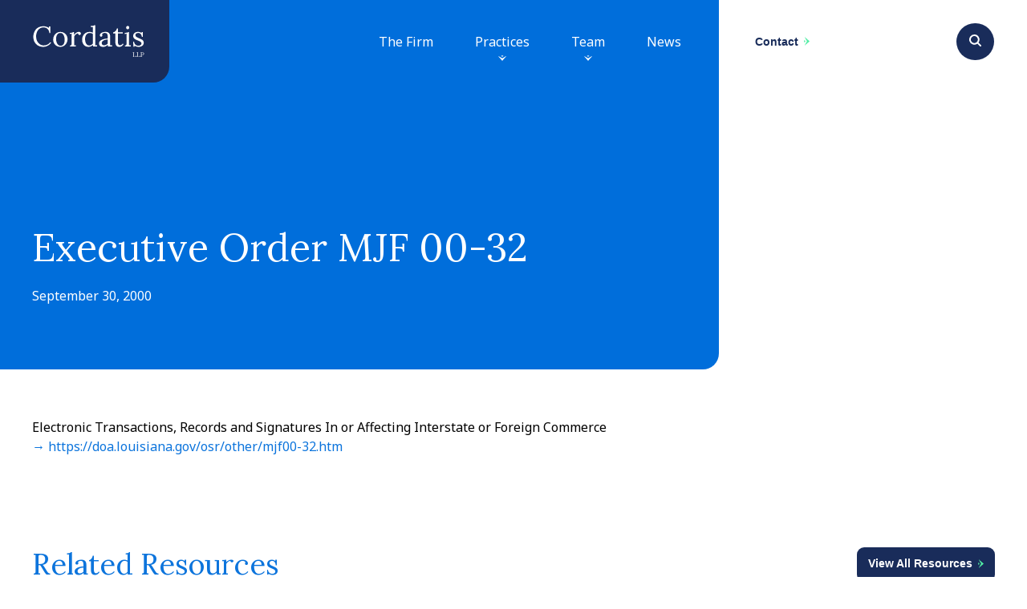

--- FILE ---
content_type: text/html; charset=UTF-8
request_url: https://cordatislaw.com/practice-areas/erecords-law/erecords-central/government-erecords/executive-order-mjf-00-32
body_size: 18433
content:
<!doctype html>
<html lang="en-US">
<head>
	<meta charset="UTF-8">
	<meta name="viewport" content="width=device-width, initial-scale=1">
	<link rel="profile" href="https://gmpg.org/xfn/11">
	<meta name='robots' content='index, follow, max-image-preview:large, max-snippet:-1, max-video-preview:-1' />

	<!-- This site is optimized with the Yoast SEO plugin v22.0 - https://yoast.com/wordpress/plugins/seo/ -->
	<title>Executive Order MJF 00-32 - Cordatis Law</title>
	<link rel="canonical" href="https://cordatislaw.com/practice-areas/executive-order-mjf-00-32" />
	<meta property="og:locale" content="en_US" />
	<meta property="og:type" content="article" />
	<meta property="og:title" content="Executive Order MJF 00-32 - Cordatis Law" />
	<meta property="og:description" content="State of Louisiana: Electronic Transactions, Records and Signatures In or Affecting Interstate or Foreign Commerce" />
	<meta property="og:url" content="https://cordatislaw.com/practice-areas/executive-order-mjf-00-32" />
	<meta property="og:site_name" content="Cordatis Law" />
	<meta property="article:published_time" content="2000-09-30T00:00:00+00:00" />
	<meta name="author" content="Tim Kirchoff" />
	<meta name="twitter:card" content="summary_large_image" />
	<meta name="twitter:label1" content="Written by" />
	<meta name="twitter:data1" content="Tim Kirchoff" />
	<script type="application/ld+json" class="yoast-schema-graph">{"@context":"https://schema.org","@graph":[{"@type":"Article","@id":"https://cordatislaw.com/practice-areas/executive-order-mjf-00-32#article","isPartOf":{"@id":"https://cordatislaw.com/practice-areas/executive-order-mjf-00-32"},"author":{"name":"Tim Kirchoff","@id":"https://cordatislaw.com/#/schema/person/7271a2ee4cc0773e3ff995649eaf1246"},"headline":"Executive Order MJF 00-32","datePublished":"2000-09-30T00:00:00+00:00","dateModified":"2000-09-30T00:00:00+00:00","mainEntityOfPage":{"@id":"https://cordatislaw.com/practice-areas/executive-order-mjf-00-32"},"wordCount":25,"commentCount":0,"publisher":{"@id":"https://cordatislaw.com/#organization"},"keywords":["Louisiana"],"articleSection":["eRecords Central","eRecords Law","Government eRecords","Practice Areas"],"inLanguage":"en-US"},{"@type":"WebPage","@id":"https://cordatislaw.com/practice-areas/executive-order-mjf-00-32","url":"https://cordatislaw.com/practice-areas/executive-order-mjf-00-32","name":"Executive Order MJF 00-32 - Cordatis Law","isPartOf":{"@id":"https://cordatislaw.com/#website"},"datePublished":"2000-09-30T00:00:00+00:00","dateModified":"2000-09-30T00:00:00+00:00","breadcrumb":{"@id":"https://cordatislaw.com/practice-areas/executive-order-mjf-00-32#breadcrumb"},"inLanguage":"en-US","potentialAction":[{"@type":"ReadAction","target":["https://cordatislaw.com/practice-areas/executive-order-mjf-00-32"]}]},{"@type":"BreadcrumbList","@id":"https://cordatislaw.com/practice-areas/executive-order-mjf-00-32#breadcrumb","itemListElement":[{"@type":"ListItem","position":1,"name":"Home","item":"https://cordatislaw.com/"},{"@type":"ListItem","position":2,"name":"Executive Order MJF 00-32"}]},{"@type":"WebSite","@id":"https://cordatislaw.com/#website","url":"https://cordatislaw.com/","name":"Cordatis Law","description":"Experience, Judgment, &amp; Confidence to Move Quickly","publisher":{"@id":"https://cordatislaw.com/#organization"},"potentialAction":[{"@type":"SearchAction","target":{"@type":"EntryPoint","urlTemplate":"https://cordatislaw.com/?s={search_term_string}"},"query-input":"required name=search_term_string"}],"inLanguage":"en-US"},{"@type":"Organization","@id":"https://cordatislaw.com/#organization","name":"Cordatis Law","url":"https://cordatislaw.com/","logo":{"@type":"ImageObject","inLanguage":"en-US","@id":"https://cordatislaw.com/#/schema/logo/image/","url":"https://cordatislaw.com/wp-content/uploads/2022/10/cordatis-logo-1.svg","contentUrl":"https://cordatislaw.com/wp-content/uploads/2022/10/cordatis-logo-1.svg","width":170,"height":52,"caption":"Cordatis Law"},"image":{"@id":"https://cordatislaw.com/#/schema/logo/image/"}},{"@type":"Person","@id":"https://cordatislaw.com/#/schema/person/7271a2ee4cc0773e3ff995649eaf1246","name":"Tim Kirchoff","image":{"@type":"ImageObject","inLanguage":"en-US","@id":"https://cordatislaw.com/#/schema/person/image/","url":"https://secure.gravatar.com/avatar/d444a99890f6ceb943935fa50dae7133?s=96&d=mm&r=g","contentUrl":"https://secure.gravatar.com/avatar/d444a99890f6ceb943935fa50dae7133?s=96&d=mm&r=g","caption":"Tim Kirchoff"}}]}</script>
	<!-- / Yoast SEO plugin. -->


<link rel='dns-prefetch' href='//www.google.com' />
<link rel='dns-prefetch' href='//fonts.googleapis.com' />
<link rel="alternate" type="application/rss+xml" title="Cordatis Law &raquo; Feed" href="https://cordatislaw.com/feed" />
<script>
window._wpemojiSettings = {"baseUrl":"https:\/\/s.w.org\/images\/core\/emoji\/15.0.3\/72x72\/","ext":".png","svgUrl":"https:\/\/s.w.org\/images\/core\/emoji\/15.0.3\/svg\/","svgExt":".svg","source":{"concatemoji":"https:\/\/cordatislaw.com\/wp-includes\/js\/wp-emoji-release.min.js?ver=6.6.1"}};
/*! This file is auto-generated */
!function(i,n){var o,s,e;function c(e){try{var t={supportTests:e,timestamp:(new Date).valueOf()};sessionStorage.setItem(o,JSON.stringify(t))}catch(e){}}function p(e,t,n){e.clearRect(0,0,e.canvas.width,e.canvas.height),e.fillText(t,0,0);var t=new Uint32Array(e.getImageData(0,0,e.canvas.width,e.canvas.height).data),r=(e.clearRect(0,0,e.canvas.width,e.canvas.height),e.fillText(n,0,0),new Uint32Array(e.getImageData(0,0,e.canvas.width,e.canvas.height).data));return t.every(function(e,t){return e===r[t]})}function u(e,t,n){switch(t){case"flag":return n(e,"\ud83c\udff3\ufe0f\u200d\u26a7\ufe0f","\ud83c\udff3\ufe0f\u200b\u26a7\ufe0f")?!1:!n(e,"\ud83c\uddfa\ud83c\uddf3","\ud83c\uddfa\u200b\ud83c\uddf3")&&!n(e,"\ud83c\udff4\udb40\udc67\udb40\udc62\udb40\udc65\udb40\udc6e\udb40\udc67\udb40\udc7f","\ud83c\udff4\u200b\udb40\udc67\u200b\udb40\udc62\u200b\udb40\udc65\u200b\udb40\udc6e\u200b\udb40\udc67\u200b\udb40\udc7f");case"emoji":return!n(e,"\ud83d\udc26\u200d\u2b1b","\ud83d\udc26\u200b\u2b1b")}return!1}function f(e,t,n){var r="undefined"!=typeof WorkerGlobalScope&&self instanceof WorkerGlobalScope?new OffscreenCanvas(300,150):i.createElement("canvas"),a=r.getContext("2d",{willReadFrequently:!0}),o=(a.textBaseline="top",a.font="600 32px Arial",{});return e.forEach(function(e){o[e]=t(a,e,n)}),o}function t(e){var t=i.createElement("script");t.src=e,t.defer=!0,i.head.appendChild(t)}"undefined"!=typeof Promise&&(o="wpEmojiSettingsSupports",s=["flag","emoji"],n.supports={everything:!0,everythingExceptFlag:!0},e=new Promise(function(e){i.addEventListener("DOMContentLoaded",e,{once:!0})}),new Promise(function(t){var n=function(){try{var e=JSON.parse(sessionStorage.getItem(o));if("object"==typeof e&&"number"==typeof e.timestamp&&(new Date).valueOf()<e.timestamp+604800&&"object"==typeof e.supportTests)return e.supportTests}catch(e){}return null}();if(!n){if("undefined"!=typeof Worker&&"undefined"!=typeof OffscreenCanvas&&"undefined"!=typeof URL&&URL.createObjectURL&&"undefined"!=typeof Blob)try{var e="postMessage("+f.toString()+"("+[JSON.stringify(s),u.toString(),p.toString()].join(",")+"));",r=new Blob([e],{type:"text/javascript"}),a=new Worker(URL.createObjectURL(r),{name:"wpTestEmojiSupports"});return void(a.onmessage=function(e){c(n=e.data),a.terminate(),t(n)})}catch(e){}c(n=f(s,u,p))}t(n)}).then(function(e){for(var t in e)n.supports[t]=e[t],n.supports.everything=n.supports.everything&&n.supports[t],"flag"!==t&&(n.supports.everythingExceptFlag=n.supports.everythingExceptFlag&&n.supports[t]);n.supports.everythingExceptFlag=n.supports.everythingExceptFlag&&!n.supports.flag,n.DOMReady=!1,n.readyCallback=function(){n.DOMReady=!0}}).then(function(){return e}).then(function(){var e;n.supports.everything||(n.readyCallback(),(e=n.source||{}).concatemoji?t(e.concatemoji):e.wpemoji&&e.twemoji&&(t(e.twemoji),t(e.wpemoji)))}))}((window,document),window._wpemojiSettings);
</script>
<link rel='stylesheet' id='googlFonts-css' href='//fonts.googleapis.com/css2?family=Lora&#038;family=Noto+Sans+Arabic:wght@400;700&#038;family=Noto+Sans:ital,wght@0,400;0,700;1,400;1,700&#038;display=swap' type='text/css' media='all' />
<style id='wp-emoji-styles-inline-css' type='text/css'>

	img.wp-smiley, img.emoji {
		display: inline !important;
		border: none !important;
		box-shadow: none !important;
		height: 1em !important;
		width: 1em !important;
		margin: 0 0.07em !important;
		vertical-align: -0.1em !important;
		background: none !important;
		padding: 0 !important;
	}
</style>
<link rel='stylesheet' id='wp-block-library-css' href='https://cordatislaw.com/wp-includes/css/dist/block-library/style.min.css?ver=6.6.1' type='text/css' media='all' />
<link rel='stylesheet' id='jet-engine-frontend-css' href='https://cordatislaw.com/wp-content/plugins/jet-engine/assets/css/frontend.css?ver=3.6.3' type='text/css' media='all' />
<style id='classic-theme-styles-inline-css' type='text/css'>
/*! This file is auto-generated */
.wp-block-button__link{color:#fff;background-color:#32373c;border-radius:9999px;box-shadow:none;text-decoration:none;padding:calc(.667em + 2px) calc(1.333em + 2px);font-size:1.125em}.wp-block-file__button{background:#32373c;color:#fff;text-decoration:none}
</style>
<style id='global-styles-inline-css' type='text/css'>
:root{--wp--preset--aspect-ratio--square: 1;--wp--preset--aspect-ratio--4-3: 4/3;--wp--preset--aspect-ratio--3-4: 3/4;--wp--preset--aspect-ratio--3-2: 3/2;--wp--preset--aspect-ratio--2-3: 2/3;--wp--preset--aspect-ratio--16-9: 16/9;--wp--preset--aspect-ratio--9-16: 9/16;--wp--preset--color--black: #000000;--wp--preset--color--cyan-bluish-gray: #abb8c3;--wp--preset--color--white: #ffffff;--wp--preset--color--pale-pink: #f78da7;--wp--preset--color--vivid-red: #cf2e2e;--wp--preset--color--luminous-vivid-orange: #ff6900;--wp--preset--color--luminous-vivid-amber: #fcb900;--wp--preset--color--light-green-cyan: #7bdcb5;--wp--preset--color--vivid-green-cyan: #00d084;--wp--preset--color--pale-cyan-blue: #8ed1fc;--wp--preset--color--vivid-cyan-blue: #0693e3;--wp--preset--color--vivid-purple: #9b51e0;--wp--preset--gradient--vivid-cyan-blue-to-vivid-purple: linear-gradient(135deg,rgba(6,147,227,1) 0%,rgb(155,81,224) 100%);--wp--preset--gradient--light-green-cyan-to-vivid-green-cyan: linear-gradient(135deg,rgb(122,220,180) 0%,rgb(0,208,130) 100%);--wp--preset--gradient--luminous-vivid-amber-to-luminous-vivid-orange: linear-gradient(135deg,rgba(252,185,0,1) 0%,rgba(255,105,0,1) 100%);--wp--preset--gradient--luminous-vivid-orange-to-vivid-red: linear-gradient(135deg,rgba(255,105,0,1) 0%,rgb(207,46,46) 100%);--wp--preset--gradient--very-light-gray-to-cyan-bluish-gray: linear-gradient(135deg,rgb(238,238,238) 0%,rgb(169,184,195) 100%);--wp--preset--gradient--cool-to-warm-spectrum: linear-gradient(135deg,rgb(74,234,220) 0%,rgb(151,120,209) 20%,rgb(207,42,186) 40%,rgb(238,44,130) 60%,rgb(251,105,98) 80%,rgb(254,248,76) 100%);--wp--preset--gradient--blush-light-purple: linear-gradient(135deg,rgb(255,206,236) 0%,rgb(152,150,240) 100%);--wp--preset--gradient--blush-bordeaux: linear-gradient(135deg,rgb(254,205,165) 0%,rgb(254,45,45) 50%,rgb(107,0,62) 100%);--wp--preset--gradient--luminous-dusk: linear-gradient(135deg,rgb(255,203,112) 0%,rgb(199,81,192) 50%,rgb(65,88,208) 100%);--wp--preset--gradient--pale-ocean: linear-gradient(135deg,rgb(255,245,203) 0%,rgb(182,227,212) 50%,rgb(51,167,181) 100%);--wp--preset--gradient--electric-grass: linear-gradient(135deg,rgb(202,248,128) 0%,rgb(113,206,126) 100%);--wp--preset--gradient--midnight: linear-gradient(135deg,rgb(2,3,129) 0%,rgb(40,116,252) 100%);--wp--preset--font-size--small: 13px;--wp--preset--font-size--medium: 20px;--wp--preset--font-size--large: 36px;--wp--preset--font-size--x-large: 42px;--wp--preset--spacing--20: 0.44rem;--wp--preset--spacing--30: 0.67rem;--wp--preset--spacing--40: 1rem;--wp--preset--spacing--50: 1.5rem;--wp--preset--spacing--60: 2.25rem;--wp--preset--spacing--70: 3.38rem;--wp--preset--spacing--80: 5.06rem;--wp--preset--shadow--natural: 6px 6px 9px rgba(0, 0, 0, 0.2);--wp--preset--shadow--deep: 12px 12px 50px rgba(0, 0, 0, 0.4);--wp--preset--shadow--sharp: 6px 6px 0px rgba(0, 0, 0, 0.2);--wp--preset--shadow--outlined: 6px 6px 0px -3px rgba(255, 255, 255, 1), 6px 6px rgba(0, 0, 0, 1);--wp--preset--shadow--crisp: 6px 6px 0px rgba(0, 0, 0, 1);}:where(.is-layout-flex){gap: 0.5em;}:where(.is-layout-grid){gap: 0.5em;}body .is-layout-flex{display: flex;}.is-layout-flex{flex-wrap: wrap;align-items: center;}.is-layout-flex > :is(*, div){margin: 0;}body .is-layout-grid{display: grid;}.is-layout-grid > :is(*, div){margin: 0;}:where(.wp-block-columns.is-layout-flex){gap: 2em;}:where(.wp-block-columns.is-layout-grid){gap: 2em;}:where(.wp-block-post-template.is-layout-flex){gap: 1.25em;}:where(.wp-block-post-template.is-layout-grid){gap: 1.25em;}.has-black-color{color: var(--wp--preset--color--black) !important;}.has-cyan-bluish-gray-color{color: var(--wp--preset--color--cyan-bluish-gray) !important;}.has-white-color{color: var(--wp--preset--color--white) !important;}.has-pale-pink-color{color: var(--wp--preset--color--pale-pink) !important;}.has-vivid-red-color{color: var(--wp--preset--color--vivid-red) !important;}.has-luminous-vivid-orange-color{color: var(--wp--preset--color--luminous-vivid-orange) !important;}.has-luminous-vivid-amber-color{color: var(--wp--preset--color--luminous-vivid-amber) !important;}.has-light-green-cyan-color{color: var(--wp--preset--color--light-green-cyan) !important;}.has-vivid-green-cyan-color{color: var(--wp--preset--color--vivid-green-cyan) !important;}.has-pale-cyan-blue-color{color: var(--wp--preset--color--pale-cyan-blue) !important;}.has-vivid-cyan-blue-color{color: var(--wp--preset--color--vivid-cyan-blue) !important;}.has-vivid-purple-color{color: var(--wp--preset--color--vivid-purple) !important;}.has-black-background-color{background-color: var(--wp--preset--color--black) !important;}.has-cyan-bluish-gray-background-color{background-color: var(--wp--preset--color--cyan-bluish-gray) !important;}.has-white-background-color{background-color: var(--wp--preset--color--white) !important;}.has-pale-pink-background-color{background-color: var(--wp--preset--color--pale-pink) !important;}.has-vivid-red-background-color{background-color: var(--wp--preset--color--vivid-red) !important;}.has-luminous-vivid-orange-background-color{background-color: var(--wp--preset--color--luminous-vivid-orange) !important;}.has-luminous-vivid-amber-background-color{background-color: var(--wp--preset--color--luminous-vivid-amber) !important;}.has-light-green-cyan-background-color{background-color: var(--wp--preset--color--light-green-cyan) !important;}.has-vivid-green-cyan-background-color{background-color: var(--wp--preset--color--vivid-green-cyan) !important;}.has-pale-cyan-blue-background-color{background-color: var(--wp--preset--color--pale-cyan-blue) !important;}.has-vivid-cyan-blue-background-color{background-color: var(--wp--preset--color--vivid-cyan-blue) !important;}.has-vivid-purple-background-color{background-color: var(--wp--preset--color--vivid-purple) !important;}.has-black-border-color{border-color: var(--wp--preset--color--black) !important;}.has-cyan-bluish-gray-border-color{border-color: var(--wp--preset--color--cyan-bluish-gray) !important;}.has-white-border-color{border-color: var(--wp--preset--color--white) !important;}.has-pale-pink-border-color{border-color: var(--wp--preset--color--pale-pink) !important;}.has-vivid-red-border-color{border-color: var(--wp--preset--color--vivid-red) !important;}.has-luminous-vivid-orange-border-color{border-color: var(--wp--preset--color--luminous-vivid-orange) !important;}.has-luminous-vivid-amber-border-color{border-color: var(--wp--preset--color--luminous-vivid-amber) !important;}.has-light-green-cyan-border-color{border-color: var(--wp--preset--color--light-green-cyan) !important;}.has-vivid-green-cyan-border-color{border-color: var(--wp--preset--color--vivid-green-cyan) !important;}.has-pale-cyan-blue-border-color{border-color: var(--wp--preset--color--pale-cyan-blue) !important;}.has-vivid-cyan-blue-border-color{border-color: var(--wp--preset--color--vivid-cyan-blue) !important;}.has-vivid-purple-border-color{border-color: var(--wp--preset--color--vivid-purple) !important;}.has-vivid-cyan-blue-to-vivid-purple-gradient-background{background: var(--wp--preset--gradient--vivid-cyan-blue-to-vivid-purple) !important;}.has-light-green-cyan-to-vivid-green-cyan-gradient-background{background: var(--wp--preset--gradient--light-green-cyan-to-vivid-green-cyan) !important;}.has-luminous-vivid-amber-to-luminous-vivid-orange-gradient-background{background: var(--wp--preset--gradient--luminous-vivid-amber-to-luminous-vivid-orange) !important;}.has-luminous-vivid-orange-to-vivid-red-gradient-background{background: var(--wp--preset--gradient--luminous-vivid-orange-to-vivid-red) !important;}.has-very-light-gray-to-cyan-bluish-gray-gradient-background{background: var(--wp--preset--gradient--very-light-gray-to-cyan-bluish-gray) !important;}.has-cool-to-warm-spectrum-gradient-background{background: var(--wp--preset--gradient--cool-to-warm-spectrum) !important;}.has-blush-light-purple-gradient-background{background: var(--wp--preset--gradient--blush-light-purple) !important;}.has-blush-bordeaux-gradient-background{background: var(--wp--preset--gradient--blush-bordeaux) !important;}.has-luminous-dusk-gradient-background{background: var(--wp--preset--gradient--luminous-dusk) !important;}.has-pale-ocean-gradient-background{background: var(--wp--preset--gradient--pale-ocean) !important;}.has-electric-grass-gradient-background{background: var(--wp--preset--gradient--electric-grass) !important;}.has-midnight-gradient-background{background: var(--wp--preset--gradient--midnight) !important;}.has-small-font-size{font-size: var(--wp--preset--font-size--small) !important;}.has-medium-font-size{font-size: var(--wp--preset--font-size--medium) !important;}.has-large-font-size{font-size: var(--wp--preset--font-size--large) !important;}.has-x-large-font-size{font-size: var(--wp--preset--font-size--x-large) !important;}
:where(.wp-block-post-template.is-layout-flex){gap: 1.25em;}:where(.wp-block-post-template.is-layout-grid){gap: 1.25em;}
:where(.wp-block-columns.is-layout-flex){gap: 2em;}:where(.wp-block-columns.is-layout-grid){gap: 2em;}
:root :where(.wp-block-pullquote){font-size: 1.5em;line-height: 1.6;}
</style>
<link rel='stylesheet' id='e9-ada-styles-css' href='https://cordatislaw.com/wp-content/plugins/e9-ada-badge/styles.css?ver=6.6.1' type='text/css' media='all' />
<link rel='stylesheet' id='hello-elementor-css' href='https://cordatislaw.com/wp-content/themes/hello-elementor/style.min.css?ver=3.0.1' type='text/css' media='all' />
<link rel='stylesheet' id='hello-elementor-theme-style-css' href='https://cordatislaw.com/wp-content/themes/hello-elementor/theme.min.css?ver=3.0.1' type='text/css' media='all' />
<link rel='stylesheet' id='hello-elementor-header-footer-css' href='https://cordatislaw.com/wp-content/themes/hello-elementor/header-footer.min.css?ver=3.0.1' type='text/css' media='all' />
<link rel='stylesheet' id='elementor-frontend-css' href='https://cordatislaw.com/wp-content/uploads/elementor/css/custom-frontend-lite.min.css?ver=1742666927' type='text/css' media='all' />
<link rel='stylesheet' id='elementor-post-6-css' href='https://cordatislaw.com/wp-content/uploads/elementor/css/post-6.css?ver=1742666927' type='text/css' media='all' />
<link rel='stylesheet' id='elementor-icons-css' href='https://cordatislaw.com/wp-content/plugins/elementor/assets/lib/eicons/css/elementor-icons.min.css?ver=5.27.0' type='text/css' media='all' />
<link rel='stylesheet' id='swiper-css' href='https://cordatislaw.com/wp-content/plugins/elementor/assets/lib/swiper/css/swiper.min.css?ver=5.3.6' type='text/css' media='all' />
<link rel='stylesheet' id='elementor-pro-css' href='https://cordatislaw.com/wp-content/uploads/elementor/css/custom-pro-frontend-lite.min.css?ver=1742666927' type='text/css' media='all' />
<link rel='stylesheet' id='elementor-post-11-css' href='https://cordatislaw.com/wp-content/uploads/elementor/css/post-11.css?ver=1742666928' type='text/css' media='all' />
<link rel='stylesheet' id='elementor-post-8124-css' href='https://cordatislaw.com/wp-content/uploads/elementor/css/post-8124.css?ver=1742666928' type='text/css' media='all' />
<link rel='stylesheet' id='elementor-post-8223-css' href='https://cordatislaw.com/wp-content/uploads/elementor/css/post-8223.css?ver=1742673969' type='text/css' media='all' />
<link rel='stylesheet' id='elementor-post-8224-css' href='https://cordatislaw.com/wp-content/uploads/elementor/css/post-8224.css?ver=1742666928' type='text/css' media='all' />
<link rel='stylesheet' id='hello-elementor-child-style-css' href='https://cordatislaw.com/wp-content/themes/cordatis-law/style.css?ver=1.0.1' type='text/css' media='all' />
<link rel='stylesheet' id='google-fonts-1-css' href='https://fonts.googleapis.com/css?family=Lora%3A100%2C100italic%2C200%2C200italic%2C300%2C300italic%2C400%2C400italic%2C500%2C500italic%2C600%2C600italic%2C700%2C700italic%2C800%2C800italic%2C900%2C900italic%7CNoto+Sans%3A100%2C100italic%2C200%2C200italic%2C300%2C300italic%2C400%2C400italic%2C500%2C500italic%2C600%2C600italic%2C700%2C700italic%2C800%2C800italic%2C900%2C900italic&#038;display=auto&#038;ver=6.6.1' type='text/css' media='all' />
<link rel='stylesheet' id='elementor-icons-shared-0-css' href='https://cordatislaw.com/wp-content/plugins/elementor/assets/lib/font-awesome/css/fontawesome.min.css?ver=5.15.3' type='text/css' media='all' />
<link rel='stylesheet' id='elementor-icons-fa-solid-css' href='https://cordatislaw.com/wp-content/plugins/elementor/assets/lib/font-awesome/css/solid.min.css?ver=5.15.3' type='text/css' media='all' />
<link rel="preconnect" href="https://fonts.gstatic.com/" crossorigin><script src="https://cordatislaw.com/wp-includes/js/jquery/jquery.min.js?ver=3.7.1" id="jquery-core-js"></script>
<script src="https://cordatislaw.com/wp-includes/js/jquery/jquery-migrate.min.js?ver=3.4.1" id="jquery-migrate-js"></script>
<link rel="https://api.w.org/" href="https://cordatislaw.com/wp-json/" /><link rel="alternate" title="JSON" type="application/json" href="https://cordatislaw.com/wp-json/wp/v2/posts/7925" /><link rel="EditURI" type="application/rsd+xml" title="RSD" href="https://cordatislaw.com/xmlrpc.php?rsd" />
<meta name="generator" content="WordPress 6.6.1" />
<link rel='shortlink' href='https://cordatislaw.com/?p=7925' />
<link rel="alternate" title="oEmbed (JSON)" type="application/json+oembed" href="https://cordatislaw.com/wp-json/oembed/1.0/embed?url=https%3A%2F%2Fcordatislaw.com%2Fpractice-areas%2Fexecutive-order-mjf-00-32" />
<link rel="alternate" title="oEmbed (XML)" type="text/xml+oembed" href="https://cordatislaw.com/wp-json/oembed/1.0/embed?url=https%3A%2F%2Fcordatislaw.com%2Fpractice-areas%2Fexecutive-order-mjf-00-32&#038;format=xml" />

		<!-- GA Google Analytics @ https://m0n.co/ga -->
		<script async src="https://www.googletagmanager.com/gtag/js?id=G-WV0VZP8BJZ"></script>
		<script>
			window.dataLayer = window.dataLayer || [];
			function gtag(){dataLayer.push(arguments);}
			gtag('js', new Date());
			gtag('config', 'G-WV0VZP8BJZ');
		</script>

	<meta name="description" content="State of Louisiana: Electronic Transactions, Records and Signatures In or Affecting Interstate or Foreign Commerce">
<meta name="generator" content="Elementor 3.19.1; features: e_optimized_assets_loading, e_optimized_css_loading, additional_custom_breakpoints, block_editor_assets_optimize, e_image_loading_optimization; settings: css_print_method-external, google_font-enabled, font_display-auto">
<link rel="icon" href="https://cordatislaw.com/wp-content/uploads/2022/10/cordatis-favicon.svg" sizes="32x32" />
<link rel="icon" href="https://cordatislaw.com/wp-content/uploads/2022/10/cordatis-favicon.svg" sizes="192x192" />
<link rel="apple-touch-icon" href="https://cordatislaw.com/wp-content/uploads/2022/10/cordatis-favicon.svg" />
<meta name="msapplication-TileImage" content="https://cordatislaw.com/wp-content/uploads/2022/10/cordatis-favicon.svg" />
		<style id="wp-custom-css">
			/* Practice Areas grid */
.elementor-8202 .elementor-element.elementor-element-a6edf78 > .elementor-widget-container {
	padding-left: 10px;
}

/* Muriel Moody single page */
.postid-8738 .elementor-8248 .elementor-element.elementor-element-1c6e3fb > .elementor-element-populated {
	padding-right: 10px;
}		</style>
		</head>
<body class="post-template-default single single-post postid-7925 single-format-standard wp-custom-logo elementor-default elementor-kit-6 elementor-page-8223">


<a class="skip-link screen-reader-text" href="#content">Skip to content</a>

		<div data-elementor-type="header" data-elementor-id="11" class="elementor elementor-11 elementor-location-header" data-elementor-post-type="elementor_library">
					<section class="elementor-section elementor-top-section elementor-element elementor-element-d7838d1 elementor-section-boxed elementor-section-height-default elementor-section-height-default" data-id="d7838d1" data-element_type="section" data-settings="{&quot;background_background&quot;:&quot;classic&quot;}">
						<div class="elementor-container elementor-column-gap-default">
					<div class="elementor-column elementor-col-50 elementor-top-column elementor-element elementor-element-c0a4638" data-id="c0a4638" data-element_type="column">
			<div class="elementor-widget-wrap elementor-element-populated">
						<div class="elementor-element elementor-element-66a620e elementor-widget__width-auto elementor-widget elementor-widget-theme-site-logo elementor-widget-image" data-id="66a620e" data-element_type="widget" data-widget_type="theme-site-logo.default">
				<div class="elementor-widget-container">
			<style>/*! elementor - v3.19.0 - 05-02-2024 */
.elementor-widget-image{text-align:center}.elementor-widget-image a{display:inline-block}.elementor-widget-image a img[src$=".svg"]{width:48px}.elementor-widget-image img{vertical-align:middle;display:inline-block}</style>						<a href="https://cordatislaw.com">
			<img width="170" height="52" src="https://cordatislaw.com/wp-content/uploads/2022/10/cordatis-logo-1.svg" class="attachment-full size-full wp-image-8530" alt="Cordatis logo" />				</a>
									</div>
				</div>
				<div class="elementor-element elementor-element-930dfa6 elementor-widget__width-auto header-search-icon elementor-hidden-desktop elementor-hidden-laptop elementor-view-default elementor-widget elementor-widget-icon" data-id="930dfa6" data-element_type="widget" data-widget_type="icon.default">
				<div class="elementor-widget-container">
					<div class="elementor-icon-wrapper">
			<a class="elementor-icon" href="#">
			<svg xmlns="https://www.w3.org/2000/svg" width="14.803" height="14.799" viewBox="0 0 14.803 14.799"><path id="np_search_4648873_000000" d="M26.3,20A6.29,6.29,0,1,0,30,31.378L33.13,34.51a.987.987,0,1,0,1.4-1.4l-3.132-3.132h0A6.284,6.284,0,0,0,26.3,20Zm0,10.606a4.322,4.322,0,1,1,3.05-1.266,4.317,4.317,0,0,1-3.05,1.266Z" transform="translate(-20.012 -20)" fill="#fff"></path></svg>			</a>
		</div>
				</div>
				</div>
				<div class="elementor-element elementor-element-8df12ef elementor-widget__width-auto elementor-nav-menu--stretch elementor-nav-menu--dropdown-tablet elementor-nav-menu__text-align-aside elementor-nav-menu--toggle elementor-nav-menu--burger elementor-widget elementor-widget-nav-menu" data-id="8df12ef" data-element_type="widget" data-settings="{&quot;submenu_icon&quot;:{&quot;value&quot;:&quot;&lt;i class=\&quot;\&quot;&gt;&lt;\/i&gt;&quot;,&quot;library&quot;:&quot;&quot;},&quot;full_width&quot;:&quot;stretch&quot;,&quot;layout&quot;:&quot;horizontal&quot;,&quot;toggle&quot;:&quot;burger&quot;}" data-widget_type="nav-menu.default">
				<div class="elementor-widget-container">
			<link rel="stylesheet" href="https://cordatislaw.com/wp-content/uploads/elementor/css/custom-pro-widget-nav-menu.min.css?ver=1742666928">			<nav class="elementor-nav-menu--main elementor-nav-menu__container elementor-nav-menu--layout-horizontal e--pointer-framed e--animation-fade">
				<ul id="menu-1-8df12ef" class="elementor-nav-menu"><li class="menu-item menu-item-type-post_type menu-item-object-page menu-item-23"><a href="https://cordatislaw.com/the-firm" class="elementor-item">The Firm</a></li>
<li class="col-menu menu-item menu-item-type-post_type menu-item-object-page menu-item-has-children menu-item-22"><a href="https://cordatislaw.com/practice-areas" class="elementor-item">Practices</a>
<ul class="sub-menu elementor-nav-menu--dropdown">
	<li class="menu-item menu-item-type-post_type menu-item-object-practice_area menu-item-8228"><a href="https://cordatislaw.com/practice-area/bid-protests" class="elementor-sub-item">Bid Protests</a></li>
	<li class="menu-item menu-item-type-post_type menu-item-object-practice_area menu-item-8229"><a href="https://cordatislaw.com/practice-area/commercial-litigation" class="elementor-sub-item">Commercial Litigation</a></li>
	<li class="menu-item menu-item-type-post_type menu-item-object-practice_area menu-item-8569"><a href="https://cordatislaw.com/practice-area/contract-claims-and-disputes" class="elementor-sub-item">Contract Claims &#038; Disputes</a></li>
	<li class="menu-item menu-item-type-post_type menu-item-object-practice_area menu-item-8231"><a href="https://cordatislaw.com/practice-area/corporate-law" class="elementor-sub-item">Corporate Law</a></li>
	<li class="menu-item menu-item-type-post_type menu-item-object-practice_area menu-item-8683"><a href="https://cordatislaw.com/practice-area/fema-public-assistance-arbitrations" class="elementor-sub-item">FEMA Public Assistance Arbitrations</a></li>
	<li class="menu-item menu-item-type-custom menu-item-object-custom menu-item-8741"><a href="https://cordatislaw.com/practice-area/global-operations-and-foreign-and-assistance" class="elementor-sub-item">Global Operations &#038; Foreign Assistance</a></li>
	<li class="menu-item menu-item-type-post_type menu-item-object-practice_area menu-item-8500"><a href="https://cordatislaw.com/practice-area/government-investigations-enforcement-and-compliance" class="elementor-sub-item">Government Investigations, Enforcement, and Compliance</a></li>
	<li class="menu-item menu-item-type-post_type menu-item-object-practice_area menu-item-8235"><a href="https://cordatislaw.com/practice-area/grants-and-cooperative-agreements" class="elementor-sub-item">Grants &#038; Cooperative Agreements</a></li>
	<li class="menu-item menu-item-type-post_type menu-item-object-practice_area menu-item-8237"><a href="https://cordatislaw.com/practice-area/intellectual-property-and-data-rights" class="elementor-sub-item">Intellectual Property &#038; Data Rights</a></li>
	<li class="menu-item menu-item-type-post_type menu-item-object-practice_area menu-item-8238"><a href="https://cordatislaw.com/practice-area/labor-and-employment" class="elementor-sub-item">Labor &#038; Employment</a></li>
	<li class="menu-item menu-item-type-post_type menu-item-object-practice_area menu-item-8239"><a href="https://cordatislaw.com/practice-area/national-security-practice" class="elementor-sub-item">National Security Practice</a></li>
	<li class="menu-item menu-item-type-post_type menu-item-object-practice_area menu-item-8241"><a href="https://cordatislaw.com/practice-area/small-business-programs" class="elementor-sub-item">Small Business Programs</a></li>
</ul>
</li>
<li class="menu-item menu-item-type-post_type menu-item-object-page menu-item-has-children menu-item-21"><a href="https://cordatislaw.com/legal-team" class="elementor-item">Team</a>
<ul class="sub-menu elementor-nav-menu--dropdown">
	<li class="menu-item menu-item-type-post_type menu-item-object-team menu-item-8255"><a href="https://cordatislaw.com/legal-team/bill-savarino" class="elementor-sub-item">Bill Savarino</a></li>
	<li class="menu-item menu-item-type-post_type menu-item-object-team menu-item-8594"><a href="https://cordatislaw.com/legal-team/pablo-nichols" class="elementor-sub-item">Pablo Nichols</a></li>
	<li class="menu-item menu-item-type-post_type menu-item-object-team menu-item-8262"><a href="https://cordatislaw.com/legal-team/laurel-hockey" class="elementor-sub-item">Laurel Hockey</a></li>
	<li class="menu-item menu-item-type-post_type menu-item-object-team menu-item-8257"><a href="https://cordatislaw.com/legal-team/daniel-j-strouse" class="elementor-sub-item">Daniel J. Strouse</a></li>
	<li class="menu-item menu-item-type-post_type menu-item-object-team menu-item-8261"><a href="https://cordatislaw.com/legal-team/joshua-schnell" class="elementor-sub-item">Joshua Schnell</a></li>
	<li class="menu-item menu-item-type-custom menu-item-object-custom menu-item-8747"><a href="https://cordatislaw.com/legal-team/muriel-moody-korol" class="elementor-sub-item">Muriel Moody Korol</a></li>
	<li class="menu-item menu-item-type-post_type menu-item-object-team menu-item-8264"><a href="https://cordatislaw.com/legal-team/rhina-m-cardenal" class="elementor-sub-item">Rhina M. Cardenal</a></li>
	<li class="menu-item menu-item-type-custom menu-item-object-custom menu-item-8672"><a href="https://cordatislaw.com/legal-team/sam-van-kopp" class="elementor-sub-item">Sam Van Kopp</a></li>
</ul>
</li>
<li class="menu-item menu-item-type-post_type menu-item-object-page menu-item-8373"><a href="https://cordatislaw.com/news" class="elementor-item">News</a></li>
<li class="cta-link hide-desktop menu-item menu-item-type-post_type menu-item-object-page menu-item-19"><a href="https://cordatislaw.com/contact-us" class="elementor-item">Contact</a></li>
</ul>			</nav>
					<div class="elementor-menu-toggle" role="button" tabindex="0" aria-label="Menu Toggle" aria-expanded="false">
			<i aria-hidden="true" role="presentation" class="elementor-menu-toggle__icon--open eicon-menu-bar"></i><i aria-hidden="true" role="presentation" class="elementor-menu-toggle__icon--close eicon-close"></i>			<span class="elementor-screen-only">Menu</span>
		</div>
					<nav class="elementor-nav-menu--dropdown elementor-nav-menu__container" aria-hidden="true">
				<ul id="menu-2-8df12ef" class="elementor-nav-menu"><li class="menu-item menu-item-type-post_type menu-item-object-page menu-item-23"><a href="https://cordatislaw.com/the-firm" class="elementor-item" tabindex="-1">The Firm</a></li>
<li class="col-menu menu-item menu-item-type-post_type menu-item-object-page menu-item-has-children menu-item-22"><a href="https://cordatislaw.com/practice-areas" class="elementor-item" tabindex="-1">Practices</a>
<ul class="sub-menu elementor-nav-menu--dropdown">
	<li class="menu-item menu-item-type-post_type menu-item-object-practice_area menu-item-8228"><a href="https://cordatislaw.com/practice-area/bid-protests" class="elementor-sub-item" tabindex="-1">Bid Protests</a></li>
	<li class="menu-item menu-item-type-post_type menu-item-object-practice_area menu-item-8229"><a href="https://cordatislaw.com/practice-area/commercial-litigation" class="elementor-sub-item" tabindex="-1">Commercial Litigation</a></li>
	<li class="menu-item menu-item-type-post_type menu-item-object-practice_area menu-item-8569"><a href="https://cordatislaw.com/practice-area/contract-claims-and-disputes" class="elementor-sub-item" tabindex="-1">Contract Claims &#038; Disputes</a></li>
	<li class="menu-item menu-item-type-post_type menu-item-object-practice_area menu-item-8231"><a href="https://cordatislaw.com/practice-area/corporate-law" class="elementor-sub-item" tabindex="-1">Corporate Law</a></li>
	<li class="menu-item menu-item-type-post_type menu-item-object-practice_area menu-item-8683"><a href="https://cordatislaw.com/practice-area/fema-public-assistance-arbitrations" class="elementor-sub-item" tabindex="-1">FEMA Public Assistance Arbitrations</a></li>
	<li class="menu-item menu-item-type-custom menu-item-object-custom menu-item-8741"><a href="https://cordatislaw.com/practice-area/global-operations-and-foreign-and-assistance" class="elementor-sub-item" tabindex="-1">Global Operations &#038; Foreign Assistance</a></li>
	<li class="menu-item menu-item-type-post_type menu-item-object-practice_area menu-item-8500"><a href="https://cordatislaw.com/practice-area/government-investigations-enforcement-and-compliance" class="elementor-sub-item" tabindex="-1">Government Investigations, Enforcement, and Compliance</a></li>
	<li class="menu-item menu-item-type-post_type menu-item-object-practice_area menu-item-8235"><a href="https://cordatislaw.com/practice-area/grants-and-cooperative-agreements" class="elementor-sub-item" tabindex="-1">Grants &#038; Cooperative Agreements</a></li>
	<li class="menu-item menu-item-type-post_type menu-item-object-practice_area menu-item-8237"><a href="https://cordatislaw.com/practice-area/intellectual-property-and-data-rights" class="elementor-sub-item" tabindex="-1">Intellectual Property &#038; Data Rights</a></li>
	<li class="menu-item menu-item-type-post_type menu-item-object-practice_area menu-item-8238"><a href="https://cordatislaw.com/practice-area/labor-and-employment" class="elementor-sub-item" tabindex="-1">Labor &#038; Employment</a></li>
	<li class="menu-item menu-item-type-post_type menu-item-object-practice_area menu-item-8239"><a href="https://cordatislaw.com/practice-area/national-security-practice" class="elementor-sub-item" tabindex="-1">National Security Practice</a></li>
	<li class="menu-item menu-item-type-post_type menu-item-object-practice_area menu-item-8241"><a href="https://cordatislaw.com/practice-area/small-business-programs" class="elementor-sub-item" tabindex="-1">Small Business Programs</a></li>
</ul>
</li>
<li class="menu-item menu-item-type-post_type menu-item-object-page menu-item-has-children menu-item-21"><a href="https://cordatislaw.com/legal-team" class="elementor-item" tabindex="-1">Team</a>
<ul class="sub-menu elementor-nav-menu--dropdown">
	<li class="menu-item menu-item-type-post_type menu-item-object-team menu-item-8255"><a href="https://cordatislaw.com/legal-team/bill-savarino" class="elementor-sub-item" tabindex="-1">Bill Savarino</a></li>
	<li class="menu-item menu-item-type-post_type menu-item-object-team menu-item-8594"><a href="https://cordatislaw.com/legal-team/pablo-nichols" class="elementor-sub-item" tabindex="-1">Pablo Nichols</a></li>
	<li class="menu-item menu-item-type-post_type menu-item-object-team menu-item-8262"><a href="https://cordatislaw.com/legal-team/laurel-hockey" class="elementor-sub-item" tabindex="-1">Laurel Hockey</a></li>
	<li class="menu-item menu-item-type-post_type menu-item-object-team menu-item-8257"><a href="https://cordatislaw.com/legal-team/daniel-j-strouse" class="elementor-sub-item" tabindex="-1">Daniel J. Strouse</a></li>
	<li class="menu-item menu-item-type-post_type menu-item-object-team menu-item-8261"><a href="https://cordatislaw.com/legal-team/joshua-schnell" class="elementor-sub-item" tabindex="-1">Joshua Schnell</a></li>
	<li class="menu-item menu-item-type-custom menu-item-object-custom menu-item-8747"><a href="https://cordatislaw.com/legal-team/muriel-moody-korol" class="elementor-sub-item" tabindex="-1">Muriel Moody Korol</a></li>
	<li class="menu-item menu-item-type-post_type menu-item-object-team menu-item-8264"><a href="https://cordatislaw.com/legal-team/rhina-m-cardenal" class="elementor-sub-item" tabindex="-1">Rhina M. Cardenal</a></li>
	<li class="menu-item menu-item-type-custom menu-item-object-custom menu-item-8672"><a href="https://cordatislaw.com/legal-team/sam-van-kopp" class="elementor-sub-item" tabindex="-1">Sam Van Kopp</a></li>
</ul>
</li>
<li class="menu-item menu-item-type-post_type menu-item-object-page menu-item-8373"><a href="https://cordatislaw.com/news" class="elementor-item" tabindex="-1">News</a></li>
<li class="cta-link hide-desktop menu-item menu-item-type-post_type menu-item-object-page menu-item-19"><a href="https://cordatislaw.com/contact-us" class="elementor-item" tabindex="-1">Contact</a></li>
</ul>			</nav>
				</div>
				</div>
					</div>
		</div>
				<div class="elementor-column elementor-col-50 elementor-top-column elementor-element elementor-element-ae992b6 elementor-hidden-tablet elementor-hidden-mobile" data-id="ae992b6" data-element_type="column">
			<div class="elementor-widget-wrap elementor-element-populated">
						<div class="elementor-element elementor-element-7f3e8cb elementor-widget__width-auto elementor-widget elementor-widget-button" data-id="7f3e8cb" data-element_type="widget" data-widget_type="button.default">
				<div class="elementor-widget-container">
					<div class="elementor-button-wrapper">
			<a class="elementor-button elementor-button-link elementor-size-sm" href="/contact-us">
						<span class="elementor-button-content-wrapper">
						<span class="elementor-button-text">Contact</span>
		</span>
					</a>
		</div>
				</div>
				</div>
				<div class="elementor-element elementor-element-11d2f38 elementor-widget__width-auto header-search-icon elementor-view-default elementor-widget elementor-widget-icon" data-id="11d2f38" data-element_type="widget" data-widget_type="icon.default">
				<div class="elementor-widget-container">
					<div class="elementor-icon-wrapper">
			<a class="elementor-icon" href="#">
			<svg xmlns="https://www.w3.org/2000/svg" width="14.803" height="14.799" viewBox="0 0 14.803 14.799"><path id="np_search_4648873_000000" d="M26.3,20A6.29,6.29,0,1,0,30,31.378L33.13,34.51a.987.987,0,1,0,1.4-1.4l-3.132-3.132h0A6.284,6.284,0,0,0,26.3,20Zm0,10.606a4.322,4.322,0,1,1,3.05-1.266,4.317,4.317,0,0,1-3.05,1.266Z" transform="translate(-20.012 -20)" fill="#fff"></path></svg>			</a>
		</div>
				</div>
				</div>
					</div>
		</div>
					</div>
		</section>
				<section class="elementor-section elementor-top-section elementor-element elementor-element-e4350d5 header-search-section elementor-section-boxed elementor-section-height-default elementor-section-height-default" data-id="e4350d5" data-element_type="section">
						<div class="elementor-container elementor-column-gap-default">
					<div class="elementor-column elementor-col-100 elementor-top-column elementor-element elementor-element-d31b916" data-id="d31b916" data-element_type="column">
			<div class="elementor-widget-wrap elementor-element-populated">
						<div class="elementor-element elementor-element-c2a3bd1 header-search elementor-widget elementor-widget-shortcode" data-id="c2a3bd1" data-element_type="widget" data-widget_type="shortcode.default">
				<div class="elementor-widget-container">
					<div class="elementor-shortcode"><form role="search" method="get" class="search-form" action="https://cordatislaw.com/">
    <label for="search-field">Search</label>
    <input type="search" id="search-field" class="search-field" placeholder="Search..." value="" name="s" tabindex="-1" />
    <button type="submit" class="search-submit" tabindex="-1">Search</button>
</form>
<style>
	label[for="search-field"],
	.search-submit {
		display: none;
	}
	.search-form .search-field {
		padding: 1.25rem 1.75rem;
		border-radius: 2rem;
		border: 1px solid var(--e-global-color-secondary);
	}
</style></div>
				</div>
				</div>
					</div>
		</div>
					</div>
		</section>
				</div>
				<div data-elementor-type="single-post" data-elementor-id="8223" class="elementor elementor-8223 elementor-location-single post-7925 post type-post status-publish format-standard hentry category-erecords-central category-erecords-law category-government-erecords category-practice-areas tag-louisiana" data-elementor-post-type="elementor_library">
					<section class="elementor-section elementor-top-section elementor-element elementor-element-7e7372e elementor-section-boxed elementor-section-height-default elementor-section-height-default" data-id="7e7372e" data-element_type="section" id="content" data-settings="{&quot;background_background&quot;:&quot;classic&quot;}">
							<div class="elementor-background-overlay"></div>
							<div class="elementor-container elementor-column-gap-default">
					<div class="elementor-column elementor-col-50 elementor-top-column elementor-element elementor-element-3e0ca25 hero-col--content" data-id="3e0ca25" data-element_type="column">
			<div class="elementor-widget-wrap elementor-element-populated">
						<div class="elementor-element elementor-element-dba4d63 h1 elementor-widget elementor-widget-heading" data-id="dba4d63" data-element_type="widget" data-widget_type="heading.default">
				<div class="elementor-widget-container">
			<style>/*! elementor - v3.19.0 - 05-02-2024 */
.elementor-heading-title{padding:0;margin:0;line-height:1}.elementor-widget-heading .elementor-heading-title[class*=elementor-size-]>a{color:inherit;font-size:inherit;line-height:inherit}.elementor-widget-heading .elementor-heading-title.elementor-size-small{font-size:15px}.elementor-widget-heading .elementor-heading-title.elementor-size-medium{font-size:19px}.elementor-widget-heading .elementor-heading-title.elementor-size-large{font-size:29px}.elementor-widget-heading .elementor-heading-title.elementor-size-xl{font-size:39px}.elementor-widget-heading .elementor-heading-title.elementor-size-xxl{font-size:59px}</style><h1 class="elementor-heading-title elementor-size-default">Executive Order MJF 00-32</h1>		</div>
				</div>
				<div class="elementor-element elementor-element-23a5fa6 elementor-widget elementor-widget-jet-listing-dynamic-meta" data-id="23a5fa6" data-element_type="widget" data-widget_type="jet-listing-dynamic-meta.default">
				<div class="elementor-widget-container">
			<div class="jet-listing jet-listing-dynamic-meta meta-layout-inline"><div class="jet-listing-dynamic-meta__date jet-listing-dynamic-meta__item"><a href="https://cordatislaw.com/2000/09" class="jet-listing-dynamic-meta__item-val"><time datetime="2000-09-30T00:00:00+00:00">September 30, 2000</time></a></div></div>		</div>
				</div>
					</div>
		</div>
				<div class="elementor-column elementor-col-50 elementor-top-column elementor-element elementor-element-715e869" data-id="715e869" data-element_type="column">
			<div class="elementor-widget-wrap">
							</div>
		</div>
					</div>
		</section>
				<section class="elementor-section elementor-top-section elementor-element elementor-element-914bf6d elementor-section-boxed elementor-section-height-default elementor-section-height-default" data-id="914bf6d" data-element_type="section">
						<div class="elementor-container elementor-column-gap-default">
					<div class="elementor-column elementor-col-100 elementor-top-column elementor-element elementor-element-ea0b6b6" data-id="ea0b6b6" data-element_type="column">
			<div class="elementor-widget-wrap elementor-element-populated">
						<div class="elementor-element elementor-element-b3c5725 elementor-widget elementor-widget-theme-post-content" data-id="b3c5725" data-element_type="widget" data-widget_type="theme-post-content.default">
				<div class="elementor-widget-container">
			<p>Electronic Transactions, Records and Signatures In or Affecting Interstate or Foreign Commerce<br />
<a href="https://doa.louisiana.gov/osr/other/mjf00-32.htm" target="_blank" rel="noopener">&#8594; https://doa.louisiana.gov/osr/other/mjf00-32.htm</a></p>
		</div>
				</div>
					</div>
		</div>
					</div>
		</section>
				<section class="elementor-section elementor-top-section elementor-element elementor-element-d391943 elementor-section-boxed elementor-section-height-default elementor-section-height-default" data-id="d391943" data-element_type="section">
						<div class="elementor-container elementor-column-gap-default">
					<div class="elementor-column elementor-col-100 elementor-top-column elementor-element elementor-element-4edee90" data-id="4edee90" data-element_type="column">
			<div class="elementor-widget-wrap elementor-element-populated">
						<div class="elementor-element elementor-element-bad5e21 elementor-widget__width-auto elementor-widget elementor-widget-heading" data-id="bad5e21" data-element_type="widget" data-widget_type="heading.default">
				<div class="elementor-widget-container">
			<h2 class="elementor-heading-title elementor-size-default">Related Resources</h2>		</div>
				</div>
				<div class="elementor-element elementor-element-7fb1361 elementor-widget__width-auto elementor-widget elementor-widget-button" data-id="7fb1361" data-element_type="widget" data-widget_type="button.default">
				<div class="elementor-widget-container">
					<div class="elementor-button-wrapper">
			<a class="elementor-button elementor-button-link elementor-size-sm" href="/resources">
						<span class="elementor-button-content-wrapper">
						<span class="elementor-button-text">View All Resources</span>
		</span>
					</a>
		</div>
				</div>
				</div>
				<div class="elementor-element elementor-element-a46f611 elementor-widget-divider--view-line elementor-widget elementor-widget-divider" data-id="a46f611" data-element_type="widget" data-widget_type="divider.default">
				<div class="elementor-widget-container">
			<style>/*! elementor - v3.19.0 - 05-02-2024 */
.elementor-widget-divider{--divider-border-style:none;--divider-border-width:1px;--divider-color:#0c0d0e;--divider-icon-size:20px;--divider-element-spacing:10px;--divider-pattern-height:24px;--divider-pattern-size:20px;--divider-pattern-url:none;--divider-pattern-repeat:repeat-x}.elementor-widget-divider .elementor-divider{display:flex}.elementor-widget-divider .elementor-divider__text{font-size:15px;line-height:1;max-width:95%}.elementor-widget-divider .elementor-divider__element{margin:0 var(--divider-element-spacing);flex-shrink:0}.elementor-widget-divider .elementor-icon{font-size:var(--divider-icon-size)}.elementor-widget-divider .elementor-divider-separator{display:flex;margin:0;direction:ltr}.elementor-widget-divider--view-line_icon .elementor-divider-separator,.elementor-widget-divider--view-line_text .elementor-divider-separator{align-items:center}.elementor-widget-divider--view-line_icon .elementor-divider-separator:after,.elementor-widget-divider--view-line_icon .elementor-divider-separator:before,.elementor-widget-divider--view-line_text .elementor-divider-separator:after,.elementor-widget-divider--view-line_text .elementor-divider-separator:before{display:block;content:"";border-block-end:0;flex-grow:1;border-block-start:var(--divider-border-width) var(--divider-border-style) var(--divider-color)}.elementor-widget-divider--element-align-left .elementor-divider .elementor-divider-separator>.elementor-divider__svg:first-of-type{flex-grow:0;flex-shrink:100}.elementor-widget-divider--element-align-left .elementor-divider-separator:before{content:none}.elementor-widget-divider--element-align-left .elementor-divider__element{margin-left:0}.elementor-widget-divider--element-align-right .elementor-divider .elementor-divider-separator>.elementor-divider__svg:last-of-type{flex-grow:0;flex-shrink:100}.elementor-widget-divider--element-align-right .elementor-divider-separator:after{content:none}.elementor-widget-divider--element-align-right .elementor-divider__element{margin-right:0}.elementor-widget-divider--element-align-start .elementor-divider .elementor-divider-separator>.elementor-divider__svg:first-of-type{flex-grow:0;flex-shrink:100}.elementor-widget-divider--element-align-start .elementor-divider-separator:before{content:none}.elementor-widget-divider--element-align-start .elementor-divider__element{margin-inline-start:0}.elementor-widget-divider--element-align-end .elementor-divider .elementor-divider-separator>.elementor-divider__svg:last-of-type{flex-grow:0;flex-shrink:100}.elementor-widget-divider--element-align-end .elementor-divider-separator:after{content:none}.elementor-widget-divider--element-align-end .elementor-divider__element{margin-inline-end:0}.elementor-widget-divider:not(.elementor-widget-divider--view-line_text):not(.elementor-widget-divider--view-line_icon) .elementor-divider-separator{border-block-start:var(--divider-border-width) var(--divider-border-style) var(--divider-color)}.elementor-widget-divider--separator-type-pattern{--divider-border-style:none}.elementor-widget-divider--separator-type-pattern.elementor-widget-divider--view-line .elementor-divider-separator,.elementor-widget-divider--separator-type-pattern:not(.elementor-widget-divider--view-line) .elementor-divider-separator:after,.elementor-widget-divider--separator-type-pattern:not(.elementor-widget-divider--view-line) .elementor-divider-separator:before,.elementor-widget-divider--separator-type-pattern:not([class*=elementor-widget-divider--view]) .elementor-divider-separator{width:100%;min-height:var(--divider-pattern-height);-webkit-mask-size:var(--divider-pattern-size) 100%;mask-size:var(--divider-pattern-size) 100%;-webkit-mask-repeat:var(--divider-pattern-repeat);mask-repeat:var(--divider-pattern-repeat);background-color:var(--divider-color);-webkit-mask-image:var(--divider-pattern-url);mask-image:var(--divider-pattern-url)}.elementor-widget-divider--no-spacing{--divider-pattern-size:auto}.elementor-widget-divider--bg-round{--divider-pattern-repeat:round}.rtl .elementor-widget-divider .elementor-divider__text{direction:rtl}.e-con-inner>.elementor-widget-divider,.e-con>.elementor-widget-divider{width:var(--container-widget-width,100%);--flex-grow:var(--container-widget-flex-grow)}</style>		<div class="elementor-divider">
			<span class="elementor-divider-separator">
						</span>
		</div>
				</div>
				</div>
				<div class="elementor-element elementor-element-e0390c0 elementor-widget elementor-widget-jet-listing-grid" data-id="e0390c0" data-element_type="widget" data-settings="{&quot;columns&quot;:3,&quot;columns_tablet&quot;:&quot;2&quot;,&quot;columns_mobile&quot;:&quot;1&quot;}" data-widget_type="jet-listing-grid.default">
				<div class="elementor-widget-container">
			<div class="jet-listing-grid jet-listing"><div class="jet-listing-grid__items grid-col-desk-3 grid-col-tablet-2 grid-col-mobile-1 jet-listing-grid--8224" data-queried-id="7925|WP_Post" data-nav="{&quot;enabled&quot;:false,&quot;type&quot;:null,&quot;more_el&quot;:null,&quot;query&quot;:[],&quot;widget_settings&quot;:{&quot;lisitng_id&quot;:8224,&quot;posts_num&quot;:3,&quot;columns&quot;:3,&quot;columns_tablet&quot;:2,&quot;columns_mobile&quot;:1,&quot;is_archive_template&quot;:&quot;&quot;,&quot;post_status&quot;:[&quot;publish&quot;],&quot;use_random_posts_num&quot;:&quot;&quot;,&quot;max_posts_num&quot;:9,&quot;not_found_message&quot;:&quot;No data was found&quot;,&quot;is_masonry&quot;:false,&quot;equal_columns_height&quot;:&quot;&quot;,&quot;use_load_more&quot;:&quot;&quot;,&quot;load_more_id&quot;:&quot;&quot;,&quot;load_more_type&quot;:&quot;click&quot;,&quot;load_more_offset&quot;:{&quot;unit&quot;:&quot;px&quot;,&quot;size&quot;:0,&quot;sizes&quot;:[]},&quot;use_custom_post_types&quot;:&quot;&quot;,&quot;custom_post_types&quot;:[],&quot;hide_widget_if&quot;:&quot;&quot;,&quot;carousel_enabled&quot;:&quot;&quot;,&quot;slides_to_scroll&quot;:&quot;1&quot;,&quot;arrows&quot;:&quot;true&quot;,&quot;arrow_icon&quot;:&quot;fa fa-angle-left&quot;,&quot;dots&quot;:&quot;&quot;,&quot;autoplay&quot;:&quot;true&quot;,&quot;pause_on_hover&quot;:&quot;true&quot;,&quot;autoplay_speed&quot;:5000,&quot;infinite&quot;:&quot;true&quot;,&quot;center_mode&quot;:&quot;&quot;,&quot;effect&quot;:&quot;slide&quot;,&quot;speed&quot;:500,&quot;inject_alternative_items&quot;:&quot;&quot;,&quot;injection_items&quot;:[],&quot;scroll_slider_enabled&quot;:&quot;&quot;,&quot;scroll_slider_on&quot;:[&quot;desktop&quot;,&quot;tablet&quot;,&quot;mobile&quot;],&quot;custom_query&quot;:false,&quot;custom_query_id&quot;:&quot;&quot;,&quot;_element_id&quot;:&quot;&quot;,&quot;collapse_first_last_gap&quot;:false,&quot;list_items_wrapper_tag&quot;:&quot;div&quot;,&quot;list_item_tag&quot;:&quot;div&quot;,&quot;empty_items_wrapper_tag&quot;:&quot;div&quot;}}" data-page="1" data-pages="117" data-listing-source="posts" data-listing-id="8224" data-query-id=""><div class="jet-listing-grid__item jet-listing-dynamic-post-8763" data-post-id="8763" ><div class="jet-engine-listing-overlay-wrap" data-url="https://cordatislaw.com/uncategorized/josh-schnell-elected-to-the-board-of-governors-of-the-u-s-court-of-federal-claims-bar-association">		<div data-elementor-type="jet-listing-items" data-elementor-id="8224" class="elementor elementor-8224" data-elementor-post-type="jet-engine">
						<section class="elementor-section elementor-top-section elementor-element elementor-element-b67f492 postcard-js elementor-section-boxed elementor-section-height-default elementor-section-height-default" data-id="b67f492" data-element_type="section">
						<div class="elementor-container elementor-column-gap-default">
					<div class="elementor-column elementor-col-100 elementor-top-column elementor-element elementor-element-5a5c48d" data-id="5a5c48d" data-element_type="column">
			<div class="elementor-widget-wrap elementor-element-populated">
						<div class="elementor-element elementor-element-afacaef elementor-widget__width-auto elementor-widget elementor-widget-jet-listing-dynamic-meta" data-id="afacaef" data-element_type="widget" data-widget_type="jet-listing-dynamic-meta.default">
				<div class="elementor-widget-container">
			<div class="jet-listing jet-listing-dynamic-meta meta-layout-inline"><div class="jet-listing-dynamic-meta__date jet-listing-dynamic-meta__item"><span class="jet-listing-dynamic-meta__prefix">Published on:</span><a href="https://cordatislaw.com/2026/01" class="jet-listing-dynamic-meta__item-val"><time datetime="2026-01-21T01:17:24+00:00">January 21, 2026</time></a></div></div>		</div>
				</div>
				<div class="elementor-element elementor-element-acda126 h5 elementor-widget elementor-widget-heading" data-id="acda126" data-element_type="widget" data-widget_type="heading.default">
				<div class="elementor-widget-container">
			<h3 class="elementor-heading-title elementor-size-default">Josh Schnell elected to the Board of Governors of the U.S. Court of Federal Claims Bar Association</h3>		</div>
				</div>
				<div class="elementor-element elementor-element-d08d58f elementor-widget elementor-widget-theme-post-excerpt" data-id="d08d58f" data-element_type="widget" data-widget_type="theme-post-excerpt.default">
				<div class="elementor-widget-container">
			Partner Josh Schnell was recently elected to the Board of Governors of the U.S. Court of Federal Claims (COFC) Bar Association. Since its founding in 1987, the COFC Bar Association has supported the Court and promoted justice in disputes between the United States government and its citizens.		</div>
				</div>
				<div class="elementor-element elementor-element-a2c3e9e elementor-widget__width-auto elementor-absolute btn--dark-arrow elementor-view-default elementor-widget elementor-widget-icon" data-id="a2c3e9e" data-element_type="widget" data-settings="{&quot;_position&quot;:&quot;absolute&quot;}" data-widget_type="icon.default">
				<div class="elementor-widget-container">
					<div class="elementor-icon-wrapper">
			<div class="elementor-icon">
			<svg xmlns="https://www.w3.org/2000/svg" width="7.134" height="10.587" viewBox="0 0 7.134 10.587"><g id="Group_1529" data-name="Group 1529" transform="translate(1.21)"><path id="Path_20" data-name="Path 20" d="M.174,0,0,.174,2.965,5.265v.058L0,10.414l.174.174L6.259,5.323V5.265Z" transform="translate(-0.335)" fill="#192C5A"></path><path id="Path_21" data-name="Path 21" d="M0,69.571l.892,1.717.859-1.717L.892,67.854Z" transform="translate(-1.21 -64.277)" fill="#192C5A"></path></g></svg>			</div>
		</div>
				</div>
				</div>
					</div>
		</div>
					</div>
		</section>
				</div>
		<a href="https://cordatislaw.com/uncategorized/josh-schnell-elected-to-the-board-of-governors-of-the-u-s-court-of-federal-claims-bar-association" class="jet-engine-listing-overlay-link"></a></div></div><div class="jet-listing-grid__item jet-listing-dynamic-post-8764" data-post-id="8764" ><div class="jet-engine-listing-overlay-wrap" data-url="https://cordatislaw.com/uncategorized/some-native-americans-draw-shocked-response-over-contract-to-design-immigration-detention-centers">		<div data-elementor-type="jet-listing-items" data-elementor-id="8224" class="elementor elementor-8224" data-elementor-post-type="jet-engine">
						<section class="elementor-section elementor-top-section elementor-element elementor-element-b67f492 postcard-js elementor-section-boxed elementor-section-height-default elementor-section-height-default" data-id="b67f492" data-element_type="section">
						<div class="elementor-container elementor-column-gap-default">
					<div class="elementor-column elementor-col-100 elementor-top-column elementor-element elementor-element-5a5c48d" data-id="5a5c48d" data-element_type="column">
			<div class="elementor-widget-wrap elementor-element-populated">
						<div class="elementor-element elementor-element-afacaef elementor-widget__width-auto elementor-widget elementor-widget-jet-listing-dynamic-meta" data-id="afacaef" data-element_type="widget" data-widget_type="jet-listing-dynamic-meta.default">
				<div class="elementor-widget-container">
			<div class="jet-listing jet-listing-dynamic-meta meta-layout-inline"><div class="jet-listing-dynamic-meta__date jet-listing-dynamic-meta__item"><span class="jet-listing-dynamic-meta__prefix">Published on:</span><a href="https://cordatislaw.com/2025/12" class="jet-listing-dynamic-meta__item-val"><time datetime="2025-12-21T01:26:55+00:00">December 21, 2025</time></a></div></div>		</div>
				</div>
				<div class="elementor-element elementor-element-acda126 h5 elementor-widget elementor-widget-heading" data-id="acda126" data-element_type="widget" data-widget_type="heading.default">
				<div class="elementor-widget-container">
			<h3 class="elementor-heading-title elementor-size-default">AP &#8211; &#8220;Some Native Americans draw shocked response over contract to design immigration detention centers&#8221;</h3>		</div>
				</div>
				<div class="elementor-element elementor-element-d08d58f elementor-widget elementor-widget-theme-post-excerpt" data-id="d08d58f" data-element_type="widget" data-widget_type="theme-post-excerpt.default">
				<div class="elementor-widget-container">
			Josh Schnell was interviewed by the Associated Press regarding allegations of waste, fraud, and abuse in 8(a) set-aside contracts. In the article, which focuses on Department of Homeland Security sole-source 8(a) contracts, Josh stressed the importance of competition and transparency in federal contracting. Click the link to read the article in Politico. 		</div>
				</div>
				<div class="elementor-element elementor-element-a2c3e9e elementor-widget__width-auto elementor-absolute btn--dark-arrow elementor-view-default elementor-widget elementor-widget-icon" data-id="a2c3e9e" data-element_type="widget" data-settings="{&quot;_position&quot;:&quot;absolute&quot;}" data-widget_type="icon.default">
				<div class="elementor-widget-container">
					<div class="elementor-icon-wrapper">
			<div class="elementor-icon">
			<svg xmlns="https://www.w3.org/2000/svg" width="7.134" height="10.587" viewBox="0 0 7.134 10.587"><g id="Group_1529" data-name="Group 1529" transform="translate(1.21)"><path id="Path_20" data-name="Path 20" d="M.174,0,0,.174,2.965,5.265v.058L0,10.414l.174.174L6.259,5.323V5.265Z" transform="translate(-0.335)" fill="#192C5A"></path><path id="Path_21" data-name="Path 21" d="M0,69.571l.892,1.717.859-1.717L.892,67.854Z" transform="translate(-1.21 -64.277)" fill="#192C5A"></path></g></svg>			</div>
		</div>
				</div>
				</div>
					</div>
		</div>
					</div>
		</section>
				</div>
		<a href="https://cordatislaw.com/uncategorized/some-native-americans-draw-shocked-response-over-contract-to-design-immigration-detention-centers" class="jet-engine-listing-overlay-link"></a></div></div><div class="jet-listing-grid__item jet-listing-dynamic-post-8756" data-post-id="8756" ><div class="jet-engine-listing-overlay-wrap" data-url="https://cordatislaw.com/resources/articles/client-advisory-legal-considerations-for-africas-next-era-of-growth">		<div data-elementor-type="jet-listing-items" data-elementor-id="8224" class="elementor elementor-8224" data-elementor-post-type="jet-engine">
						<section class="elementor-section elementor-top-section elementor-element elementor-element-b67f492 postcard-js elementor-section-boxed elementor-section-height-default elementor-section-height-default" data-id="b67f492" data-element_type="section">
						<div class="elementor-container elementor-column-gap-default">
					<div class="elementor-column elementor-col-100 elementor-top-column elementor-element elementor-element-5a5c48d" data-id="5a5c48d" data-element_type="column">
			<div class="elementor-widget-wrap elementor-element-populated">
						<div class="elementor-element elementor-element-afacaef elementor-widget__width-auto elementor-widget elementor-widget-jet-listing-dynamic-meta" data-id="afacaef" data-element_type="widget" data-widget_type="jet-listing-dynamic-meta.default">
				<div class="elementor-widget-container">
			<div class="jet-listing jet-listing-dynamic-meta meta-layout-inline"><div class="jet-listing-dynamic-meta__date jet-listing-dynamic-meta__item"><span class="jet-listing-dynamic-meta__prefix">Published on:</span><a href="https://cordatislaw.com/2025/12" class="jet-listing-dynamic-meta__item-val"><time datetime="2025-12-10T12:29:19+00:00">December 10, 2025</time></a></div></div>		</div>
				</div>
				<div class="elementor-element elementor-element-acda126 h5 elementor-widget elementor-widget-heading" data-id="acda126" data-element_type="widget" data-widget_type="heading.default">
				<div class="elementor-widget-container">
			<h3 class="elementor-heading-title elementor-size-default">Client Advisory: Legal Considerations for Africa’s Next Era of Growth</h3>		</div>
				</div>
				<div class="elementor-element elementor-element-d08d58f elementor-widget elementor-widget-theme-post-excerpt" data-id="d08d58f" data-element_type="widget" data-widget_type="theme-post-excerpt.default">
				<div class="elementor-widget-container">
			Seizing opportunities across the African continent and in other international contexts, particularly low- and middle-income countries (LMICs), can feel daunting.  This client advisory outlines key legal considerations for structuring cross-border agreements, selecting appropriate entity types, engaging jurisdiction-specific counsel, and building compliance frameworks that support effective, scalable multi-country operations.
		</div>
				</div>
				<div class="elementor-element elementor-element-a2c3e9e elementor-widget__width-auto elementor-absolute btn--dark-arrow elementor-view-default elementor-widget elementor-widget-icon" data-id="a2c3e9e" data-element_type="widget" data-settings="{&quot;_position&quot;:&quot;absolute&quot;}" data-widget_type="icon.default">
				<div class="elementor-widget-container">
					<div class="elementor-icon-wrapper">
			<div class="elementor-icon">
			<svg xmlns="https://www.w3.org/2000/svg" width="7.134" height="10.587" viewBox="0 0 7.134 10.587"><g id="Group_1529" data-name="Group 1529" transform="translate(1.21)"><path id="Path_20" data-name="Path 20" d="M.174,0,0,.174,2.965,5.265v.058L0,10.414l.174.174L6.259,5.323V5.265Z" transform="translate(-0.335)" fill="#192C5A"></path><path id="Path_21" data-name="Path 21" d="M0,69.571l.892,1.717.859-1.717L.892,67.854Z" transform="translate(-1.21 -64.277)" fill="#192C5A"></path></g></svg>			</div>
		</div>
				</div>
				</div>
					</div>
		</div>
					</div>
		</section>
				</div>
		<a href="https://cordatislaw.com/resources/articles/client-advisory-legal-considerations-for-africas-next-era-of-growth" class="jet-engine-listing-overlay-link"></a></div></div></div></div>		</div>
				</div>
					</div>
		</div>
					</div>
		</section>
				</div>
				<div data-elementor-type="footer" data-elementor-id="8124" class="elementor elementor-8124 elementor-location-footer" data-elementor-post-type="elementor_library">
					<section class="elementor-section elementor-top-section elementor-element elementor-element-5e5ffa7 jedv-enabled--yes elementor-section-boxed elementor-section-height-default elementor-section-height-default" data-id="5e5ffa7" data-element_type="section">
						<div class="elementor-container elementor-column-gap-default">
					<div class="elementor-column elementor-col-50 elementor-top-column elementor-element elementor-element-3aa071d" data-id="3aa071d" data-element_type="column">
			<div class="elementor-widget-wrap elementor-element-populated">
						<div class="elementor-element elementor-element-bd42b11 elementor-widget__width-initial elementor-absolute circle-image circle-image--double elementor-widget elementor-widget-image" data-id="bd42b11" data-element_type="widget" data-settings="{&quot;_position&quot;:&quot;absolute&quot;}" data-widget_type="image.default">
				<div class="elementor-widget-container">
													<img fetchpriority="high" fetchpriority="high" width="792" height="792" src="https://cordatislaw.com/wp-content/uploads/2022/10/chess2.webp" class="attachment-large size-large wp-image-8338" alt="" srcset="https://cordatislaw.com/wp-content/uploads/2022/10/chess2.webp 792w, https://cordatislaw.com/wp-content/uploads/2022/10/chess2-300x300.webp 300w, https://cordatislaw.com/wp-content/uploads/2022/10/chess2-150x150.webp 150w, https://cordatislaw.com/wp-content/uploads/2022/10/chess2-768x768.webp 768w" sizes="(max-width: 792px) 100vw, 792px" />													</div>
				</div>
					</div>
		</div>
				<div class="elementor-column elementor-col-50 elementor-top-column elementor-element elementor-element-ecd7763" data-id="ecd7763" data-element_type="column">
			<div class="elementor-widget-wrap elementor-element-populated">
						<div class="elementor-element elementor-element-5b45073 h1-large elementor-widget elementor-widget-heading" data-id="5b45073" data-element_type="widget" data-widget_type="heading.default">
				<div class="elementor-widget-container">
			<h2 class="elementor-heading-title elementor-size-default">Big Firm Experience – Small Firm Value</h2>		</div>
				</div>
				<div class="elementor-element elementor-element-b5e3cd4 elementor-widget elementor-widget-testimonial" data-id="b5e3cd4" data-element_type="widget" data-widget_type="testimonial.default">
				<div class="elementor-widget-container">
			<style>/*! elementor - v3.19.0 - 05-02-2024 */
.elementor-testimonial-wrapper{overflow:hidden;text-align:center}.elementor-testimonial-wrapper .elementor-testimonial-content{font-size:1.3em;margin-bottom:20px}.elementor-testimonial-wrapper .elementor-testimonial-name{line-height:1.5;display:block}.elementor-testimonial-wrapper .elementor-testimonial-job{font-size:.85em;display:block}.elementor-testimonial-wrapper .elementor-testimonial-meta{width:100%;line-height:1}.elementor-testimonial-wrapper .elementor-testimonial-meta-inner{display:inline-block}.elementor-testimonial-wrapper .elementor-testimonial-meta .elementor-testimonial-details,.elementor-testimonial-wrapper .elementor-testimonial-meta .elementor-testimonial-image{display:table-cell;vertical-align:middle}.elementor-testimonial-wrapper .elementor-testimonial-meta .elementor-testimonial-image img{width:60px;height:60px;border-radius:50%;-o-object-fit:cover;object-fit:cover;max-width:none}.elementor-testimonial-wrapper .elementor-testimonial-meta.elementor-testimonial-image-position-aside .elementor-testimonial-image{padding-right:15px}.elementor-testimonial-wrapper .elementor-testimonial-meta.elementor-testimonial-image-position-aside .elementor-testimonial-details{text-align:left}.elementor-testimonial-wrapper .elementor-testimonial-meta.elementor-testimonial-image-position-top .elementor-testimonial-details,.elementor-testimonial-wrapper .elementor-testimonial-meta.elementor-testimonial-image-position-top .elementor-testimonial-image{display:block}.elementor-testimonial-wrapper .elementor-testimonial-meta.elementor-testimonial-image-position-top .elementor-testimonial-image{margin-bottom:20px}</style>		<div class="elementor-testimonial-wrapper">
							<div class="elementor-testimonial-content">Serving the government contracting community since 1979</div>
			
					</div>
				</div>
				</div>
				<div class="elementor-element elementor-element-58be17a h2 elementor-widget elementor-widget-heading" data-id="58be17a" data-element_type="widget" data-widget_type="heading.default">
				<div class="elementor-widget-container">
			<p class="elementor-heading-title elementor-size-default"><a href="tel:+12023422550">+1(202)342-2550</a></p>		</div>
				</div>
				<div class="elementor-element elementor-element-ae5bece elementor-widget elementor-widget-button" data-id="ae5bece" data-element_type="widget" data-widget_type="button.default">
				<div class="elementor-widget-container">
					<div class="elementor-button-wrapper">
			<a class="elementor-button elementor-button-link elementor-size-sm" href="/contact-us">
						<span class="elementor-button-content-wrapper">
						<span class="elementor-button-text">Contact Us</span>
		</span>
					</a>
		</div>
				</div>
				</div>
					</div>
		</div>
					</div>
		</section>
				<section class="elementor-section elementor-top-section elementor-element elementor-element-363009d elementor-section-boxed elementor-section-height-default elementor-section-height-default" data-id="363009d" data-element_type="section">
						<div class="elementor-container elementor-column-gap-default">
					<div class="elementor-column elementor-col-100 elementor-top-column elementor-element elementor-element-5a0af46" data-id="5a0af46" data-element_type="column">
			<div class="elementor-widget-wrap elementor-element-populated">
						<section class="elementor-section elementor-inner-section elementor-element elementor-element-e2b766a elementor-section-boxed elementor-section-height-default elementor-section-height-default" data-id="e2b766a" data-element_type="section">
						<div class="elementor-container elementor-column-gap-default">
					<div class="elementor-column elementor-col-33 elementor-inner-column elementor-element elementor-element-115298e" data-id="115298e" data-element_type="column">
			<div class="elementor-widget-wrap elementor-element-populated">
						<div class="elementor-element elementor-element-62d3d4a elementor-widget__width-auto elementor-widget-tablet__width-initial elementor-widget-mobile__width-initial elementor-widget elementor-widget-theme-site-logo elementor-widget-image" data-id="62d3d4a" data-element_type="widget" data-widget_type="theme-site-logo.default">
				<div class="elementor-widget-container">
									<a href="https://cordatislaw.com">
			<img width="170" height="52" src="https://cordatislaw.com/wp-content/uploads/2022/10/cordatis-logo-1.svg" class="attachment-full size-full wp-image-8530" alt="Cordatis logo" />				</a>
									</div>
				</div>
				<div class="elementor-element elementor-element-88822fe elementor-widget-tablet__width-initial elementor-widget-mobile__width-inherit elementor-widget elementor-widget-heading" data-id="88822fe" data-element_type="widget" data-widget_type="heading.default">
				<div class="elementor-widget-container">
			<p class="elementor-heading-title elementor-size-default"><a href="https://goo.gl/maps/3LpsupRqQfsQGJz48" target="_blank">1011 Arlington Blvd.<br />
Suite 375<br />
Arlington, VA 22209</a></p>		</div>
				</div>
				<div class="elementor-element elementor-element-e3c668b elementor-widget-tablet__width-initial elementor-widget-mobile__width-inherit elementor-widget elementor-widget-heading" data-id="e3c668b" data-element_type="widget" data-widget_type="heading.default">
				<div class="elementor-widget-container">
			<p class="elementor-heading-title elementor-size-default"><a href="tel:2023422550" target="_blank">tel: 202.342.2550</a></p>		</div>
				</div>
				<div class="elementor-element elementor-element-49249fb elementor-widget-tablet__width-initial elementor-widget-mobile__width-inherit elementor-widget elementor-widget-heading" data-id="49249fb" data-element_type="widget" data-widget_type="heading.default">
				<div class="elementor-widget-container">
			<p class="elementor-heading-title elementor-size-default">fax: 202.342.6147</p>		</div>
				</div>
					</div>
		</div>
				<div class="elementor-column elementor-col-33 elementor-inner-column elementor-element elementor-element-357d605" data-id="357d605" data-element_type="column">
			<div class="elementor-widget-wrap elementor-element-populated">
						<div class="elementor-element elementor-element-c0fb3c4 h4 arrow-heading elementor-widget elementor-widget-heading" data-id="c0fb3c4" data-element_type="widget" data-widget_type="heading.default">
				<div class="elementor-widget-container">
			<p class="elementor-heading-title elementor-size-default"><a href="/the-firm">The Firm</a></p>		</div>
				</div>
				<div class="elementor-element elementor-element-3a2c1c2 elementor-nav-menu--dropdown-none elementor-widget elementor-widget-nav-menu" data-id="3a2c1c2" data-element_type="widget" data-settings="{&quot;layout&quot;:&quot;vertical&quot;,&quot;submenu_icon&quot;:{&quot;value&quot;:&quot;&lt;i class=\&quot;fas fa-caret-down\&quot;&gt;&lt;\/i&gt;&quot;,&quot;library&quot;:&quot;fa-solid&quot;}}" data-widget_type="nav-menu.default">
				<div class="elementor-widget-container">
						<nav class="elementor-nav-menu--main elementor-nav-menu__container elementor-nav-menu--layout-vertical e--pointer-none">
				<ul id="menu-1-3a2c1c2" class="elementor-nav-menu sm-vertical"><li class="menu-item menu-item-type-post_type menu-item-object-page menu-item-8284"><a href="https://cordatislaw.com/the-firm" class="elementor-item">About Us</a></li>
<li class="menu-item menu-item-type-post_type menu-item-object-page menu-item-8285"><a href="https://cordatislaw.com/legal-team" class="elementor-item">Our Team</a></li>
<li class="menu-item menu-item-type-post_type menu-item-object-page menu-item-8288"><a href="https://cordatislaw.com/contact-us" class="elementor-item">Contact Us</a></li>
</ul>			</nav>
						<nav class="elementor-nav-menu--dropdown elementor-nav-menu__container" aria-hidden="true">
				<ul id="menu-2-3a2c1c2" class="elementor-nav-menu sm-vertical"><li class="menu-item menu-item-type-post_type menu-item-object-page menu-item-8284"><a href="https://cordatislaw.com/the-firm" class="elementor-item" tabindex="-1">About Us</a></li>
<li class="menu-item menu-item-type-post_type menu-item-object-page menu-item-8285"><a href="https://cordatislaw.com/legal-team" class="elementor-item" tabindex="-1">Our Team</a></li>
<li class="menu-item menu-item-type-post_type menu-item-object-page menu-item-8288"><a href="https://cordatislaw.com/contact-us" class="elementor-item" tabindex="-1">Contact Us</a></li>
</ul>			</nav>
				</div>
				</div>
				<div class="elementor-element elementor-element-19b6c4d h4 arrow-heading elementor-widget elementor-widget-heading" data-id="19b6c4d" data-element_type="widget" data-widget_type="heading.default">
				<div class="elementor-widget-container">
			<p class="elementor-heading-title elementor-size-default"><a href="/resources">Resources</a></p>		</div>
				</div>
				<div class="elementor-element elementor-element-a9c3dce elementor-nav-menu--dropdown-none elementor-widget elementor-widget-nav-menu" data-id="a9c3dce" data-element_type="widget" data-settings="{&quot;layout&quot;:&quot;vertical&quot;,&quot;submenu_icon&quot;:{&quot;value&quot;:&quot;&lt;i class=\&quot;fas fa-caret-down\&quot;&gt;&lt;\/i&gt;&quot;,&quot;library&quot;:&quot;fa-solid&quot;}}" data-widget_type="nav-menu.default">
				<div class="elementor-widget-container">
						<nav class="elementor-nav-menu--main elementor-nav-menu__container elementor-nav-menu--layout-vertical e--pointer-none">
				<ul id="menu-1-a9c3dce" class="elementor-nav-menu sm-vertical"><li class="menu-item menu-item-type-taxonomy menu-item-object-category menu-item-8286"><a href="https://cordatislaw.com/category/resources/articles" class="elementor-item">Articles</a></li>
<li class="menu-item menu-item-type-taxonomy menu-item-object-category menu-item-8287"><a href="https://cordatislaw.com/category/resources/legal-cases" class="elementor-item">Legal Cases</a></li>
</ul>			</nav>
						<nav class="elementor-nav-menu--dropdown elementor-nav-menu__container" aria-hidden="true">
				<ul id="menu-2-a9c3dce" class="elementor-nav-menu sm-vertical"><li class="menu-item menu-item-type-taxonomy menu-item-object-category menu-item-8286"><a href="https://cordatislaw.com/category/resources/articles" class="elementor-item" tabindex="-1">Articles</a></li>
<li class="menu-item menu-item-type-taxonomy menu-item-object-category menu-item-8287"><a href="https://cordatislaw.com/category/resources/legal-cases" class="elementor-item" tabindex="-1">Legal Cases</a></li>
</ul>			</nav>
				</div>
				</div>
					</div>
		</div>
				<div class="elementor-column elementor-col-33 elementor-inner-column elementor-element elementor-element-a86ce45" data-id="a86ce45" data-element_type="column">
			<div class="elementor-widget-wrap elementor-element-populated">
						<div class="elementor-element elementor-element-360e53e h4 arrow-heading elementor-widget elementor-widget-heading" data-id="360e53e" data-element_type="widget" data-widget_type="heading.default">
				<div class="elementor-widget-container">
			<p class="elementor-heading-title elementor-size-default"><a href="/practice-areas/">Expertise</a></p>		</div>
				</div>
				<div class="elementor-element elementor-element-42adb2f elementor-nav-menu--dropdown-none elementor-widget elementor-widget-nav-menu" data-id="42adb2f" data-element_type="widget" data-settings="{&quot;layout&quot;:&quot;vertical&quot;,&quot;submenu_icon&quot;:{&quot;value&quot;:&quot;&lt;i class=\&quot;fas fa-caret-down\&quot;&gt;&lt;\/i&gt;&quot;,&quot;library&quot;:&quot;fa-solid&quot;}}" data-widget_type="nav-menu.default">
				<div class="elementor-widget-container">
						<nav class="elementor-nav-menu--main elementor-nav-menu__container elementor-nav-menu--layout-vertical e--pointer-none">
				<ul id="menu-1-42adb2f" class="elementor-nav-menu sm-vertical"><li class="menu-item menu-item-type-post_type menu-item-object-practice_area menu-item-8266"><a href="https://cordatislaw.com/practice-area/bid-protests" class="elementor-item">Bid Protests</a></li>
<li class="menu-item menu-item-type-post_type menu-item-object-practice_area menu-item-8267"><a href="https://cordatislaw.com/practice-area/commercial-litigation" class="elementor-item">Commercial Litigation</a></li>
<li class="menu-item menu-item-type-post_type menu-item-object-practice_area menu-item-8268"><a href="https://cordatislaw.com/practice-area/contract-claims-and-disputes" class="elementor-item">Contract Claims &#038; Disputes</a></li>
<li class="menu-item menu-item-type-post_type menu-item-object-practice_area menu-item-8269"><a href="https://cordatislaw.com/practice-area/corporate-law" class="elementor-item">Corporate Law</a></li>
<li class="menu-item menu-item-type-post_type menu-item-object-practice_area menu-item-8682"><a href="https://cordatislaw.com/practice-area/fema-public-assistance-arbitrations" class="elementor-item">FEMA Public Assistance Arbitrations</a></li>
<li class="menu-item menu-item-type-custom menu-item-object-custom menu-item-8739"><a href="https://cordatislaw.com/practice-area/global-operations-and-foreign-and-assistance" class="elementor-item">Global Operations &#038; Foreign Assistance</a></li>
<li class="menu-item menu-item-type-post_type menu-item-object-practice_area menu-item-8560"><a href="https://cordatislaw.com/practice-area/government-investigations-enforcement-and-compliance" class="elementor-item">Government Investigations, Enforcement, and Compliance</a></li>
<li class="menu-item menu-item-type-post_type menu-item-object-practice_area menu-item-8273"><a href="https://cordatislaw.com/practice-area/grants-and-cooperative-agreements" class="elementor-item">Grants &#038; Cooperative Agreements</a></li>
<li class="menu-item menu-item-type-post_type menu-item-object-practice_area menu-item-8275"><a href="https://cordatislaw.com/practice-area/intellectual-property-and-data-rights" class="elementor-item">Intellectual Property &#038; Data Rights</a></li>
<li class="menu-item menu-item-type-post_type menu-item-object-practice_area menu-item-8276"><a href="https://cordatislaw.com/practice-area/labor-and-employment" class="elementor-item">Labor &#038; Employment</a></li>
<li class="menu-item menu-item-type-post_type menu-item-object-practice_area menu-item-8277"><a href="https://cordatislaw.com/practice-area/national-security-practice" class="elementor-item">National Security Practice</a></li>
<li class="menu-item menu-item-type-post_type menu-item-object-practice_area menu-item-8279"><a href="https://cordatislaw.com/practice-area/small-business-programs" class="elementor-item">Small Business Programs</a></li>
</ul>			</nav>
						<nav class="elementor-nav-menu--dropdown elementor-nav-menu__container" aria-hidden="true">
				<ul id="menu-2-42adb2f" class="elementor-nav-menu sm-vertical"><li class="menu-item menu-item-type-post_type menu-item-object-practice_area menu-item-8266"><a href="https://cordatislaw.com/practice-area/bid-protests" class="elementor-item" tabindex="-1">Bid Protests</a></li>
<li class="menu-item menu-item-type-post_type menu-item-object-practice_area menu-item-8267"><a href="https://cordatislaw.com/practice-area/commercial-litigation" class="elementor-item" tabindex="-1">Commercial Litigation</a></li>
<li class="menu-item menu-item-type-post_type menu-item-object-practice_area menu-item-8268"><a href="https://cordatislaw.com/practice-area/contract-claims-and-disputes" class="elementor-item" tabindex="-1">Contract Claims &#038; Disputes</a></li>
<li class="menu-item menu-item-type-post_type menu-item-object-practice_area menu-item-8269"><a href="https://cordatislaw.com/practice-area/corporate-law" class="elementor-item" tabindex="-1">Corporate Law</a></li>
<li class="menu-item menu-item-type-post_type menu-item-object-practice_area menu-item-8682"><a href="https://cordatislaw.com/practice-area/fema-public-assistance-arbitrations" class="elementor-item" tabindex="-1">FEMA Public Assistance Arbitrations</a></li>
<li class="menu-item menu-item-type-custom menu-item-object-custom menu-item-8739"><a href="https://cordatislaw.com/practice-area/global-operations-and-foreign-and-assistance" class="elementor-item" tabindex="-1">Global Operations &#038; Foreign Assistance</a></li>
<li class="menu-item menu-item-type-post_type menu-item-object-practice_area menu-item-8560"><a href="https://cordatislaw.com/practice-area/government-investigations-enforcement-and-compliance" class="elementor-item" tabindex="-1">Government Investigations, Enforcement, and Compliance</a></li>
<li class="menu-item menu-item-type-post_type menu-item-object-practice_area menu-item-8273"><a href="https://cordatislaw.com/practice-area/grants-and-cooperative-agreements" class="elementor-item" tabindex="-1">Grants &#038; Cooperative Agreements</a></li>
<li class="menu-item menu-item-type-post_type menu-item-object-practice_area menu-item-8275"><a href="https://cordatislaw.com/practice-area/intellectual-property-and-data-rights" class="elementor-item" tabindex="-1">Intellectual Property &#038; Data Rights</a></li>
<li class="menu-item menu-item-type-post_type menu-item-object-practice_area menu-item-8276"><a href="https://cordatislaw.com/practice-area/labor-and-employment" class="elementor-item" tabindex="-1">Labor &#038; Employment</a></li>
<li class="menu-item menu-item-type-post_type menu-item-object-practice_area menu-item-8277"><a href="https://cordatislaw.com/practice-area/national-security-practice" class="elementor-item" tabindex="-1">National Security Practice</a></li>
<li class="menu-item menu-item-type-post_type menu-item-object-practice_area menu-item-8279"><a href="https://cordatislaw.com/practice-area/small-business-programs" class="elementor-item" tabindex="-1">Small Business Programs</a></li>
</ul>			</nav>
				</div>
				</div>
					</div>
		</div>
					</div>
		</section>
				<section class="elementor-section elementor-inner-section elementor-element elementor-element-67e0146 elementor-section-boxed elementor-section-height-default elementor-section-height-default" data-id="67e0146" data-element_type="section">
						<div class="elementor-container elementor-column-gap-default">
					<div class="elementor-column elementor-col-50 elementor-inner-column elementor-element elementor-element-d7d654b" data-id="d7d654b" data-element_type="column">
			<div class="elementor-widget-wrap elementor-element-populated">
						<div class="elementor-element elementor-element-6d0c367 elementor-widget elementor-widget-text-editor" data-id="6d0c367" data-element_type="widget" data-widget_type="text-editor.default">
				<div class="elementor-widget-container">
			<style>/*! elementor - v3.19.0 - 05-02-2024 */
.elementor-widget-text-editor.elementor-drop-cap-view-stacked .elementor-drop-cap{background-color:#69727d;color:#fff}.elementor-widget-text-editor.elementor-drop-cap-view-framed .elementor-drop-cap{color:#69727d;border:3px solid;background-color:transparent}.elementor-widget-text-editor:not(.elementor-drop-cap-view-default) .elementor-drop-cap{margin-top:8px}.elementor-widget-text-editor:not(.elementor-drop-cap-view-default) .elementor-drop-cap-letter{width:1em;height:1em}.elementor-widget-text-editor .elementor-drop-cap{float:left;text-align:center;line-height:1;font-size:50px}.elementor-widget-text-editor .elementor-drop-cap-letter{display:inline-block}</style>				<p>Copyright © 2026 Cordatis LLP. <br />All rights reserved.</p>						</div>
				</div>
					</div>
		</div>
				<div class="elementor-column elementor-col-50 elementor-inner-column elementor-element elementor-element-59f7035" data-id="59f7035" data-element_type="column">
			<div class="elementor-widget-wrap elementor-element-populated">
						<div class="elementor-element elementor-element-03075d7 elementor-icon-list--layout-inline elementor-widget__width-auto elementor-widget-tablet__width-inherit elementor-list-item-link-full_width elementor-widget elementor-widget-icon-list" data-id="03075d7" data-element_type="widget" data-widget_type="icon-list.default">
				<div class="elementor-widget-container">
			<link rel="stylesheet" href="https://cordatislaw.com/wp-content/uploads/elementor/css/custom-widget-icon-list.min.css?ver=1742666929">		<ul class="elementor-icon-list-items elementor-inline-items">
							<li class="elementor-icon-list-item elementor-inline-item">
											<a href="/termsnotices/">

											<span class="elementor-icon-list-text">Terms/Notices</span>
											</a>
									</li>
								<li class="elementor-icon-list-item elementor-inline-item">
											<a href="/privacy-policy/">

											<span class="elementor-icon-list-text">Privacy Policy</span>
											</a>
									</li>
						</ul>
				</div>
				</div>
				<div class="elementor-element elementor-element-8bd85cc elementor-widget__width-initial elementor-widget elementor-widget-shortcode" data-id="8bd85cc" data-element_type="widget" data-widget_type="shortcode.default">
				<div class="elementor-widget-container">
					<div class="elementor-shortcode"><div class="e9-ada-compliant-badge"><a class="e9-ada-compliant-badge__link" href="/accessibility-statement/" style="color: #192c59"><svg xmlns="http://www.w3.org/2000/svg" viewBox="0 0 37.48 32.17">
    <title>03/22/2024</title>
    <g>
      <path fill="#192c59" d="m27.45,22.34c1.56-.82,3.04-1.77,4.43-2.86,1.96-1.51,3.75-3.22,5.34-5.12.34-.42.34-1.02,0-1.45-1.59-1.9-3.38-3.61-5.35-5.12-4.36-3.38-8.9-5.17-13.13-5.17-2.21.1-4.4.51-6.49,1.24C12.25,3.86,5.98-.48,5.53.04s4.08,5.12,4.08,5.12c-.57.31-1.14.64-1.7,1.01-.64.41-1.28.85-1.91,1.33-.13.1-.26.2-.39.3-.34.26-.66.52-.97.78-.64.53-1.23,1.06-1.74,1.55-.67.63-1.22,1.2-1.65,1.66h0l-.15.17-.16.17-.1.11-.15.17c-.26.3-.4.47-.42.5-.28.34-.34.8-.16,1.2H.1s.57.75.57.75l.02.03s4.43,3.14,5.04,2.74-2.92-3.78-2.92-3.78l-.09-.12-.03-.08c.39-.43.94-1.01,1.62-1.67,0,0,6.89,6.34,7.46,5.97s-5.72-7.52-5.72-7.52c.42-.36.88-.72,1.36-1.08,0,0,14.62,14.84,15.05,14.29s-13.13-15.61-13.13-15.61c.55-.34,1.12-.68,1.72-.99h0l.3.39s17.83,19.17,18.48,18.82m-6.6-14.3l-.17.02c-.39,0-.73-.27-.81-.66-.48-2.17-2.39-3.71-4.61-3.72-.46,0-.83-.37-.83-.83,0-.46.37-.83.83-.83h0c3,.01,5.59,2.11,6.23,5.04.1.45-.19.89-.63.98,0,0,0,0,0,0m2.96,8.37l-2.06-2.67c1.78-1.52,2.77-3.77,2.71-6.11,0-1.89-.64-3.72-1.82-5.19,3.71,1.75,7.03,4.24,9.77,7.3-2.44,2.72-5.35,4.98-8.6,6.66"/>
      <path fill="#192c59" d="m15.19,23.44c-.08-.06-.18-.1-.28-.13-.12-.03-.23-.04-.35-.04-.12,0-.23.02-.35.05-.09.03-.18.08-.26.14-.14.12-.22.3-.22.48,0,.46.28.68.84.68.23.01.45-.05.64-.19.15-.12.23-.31.22-.5,0-.1-.02-.2-.06-.29-.04-.08-.1-.16-.18-.21"/>
      <path fill="#192c59" d="m10.44,23.87c-.06-.08-.14-.14-.23-.19-.31-.13-.66-.08-.92.14-.15.17-.24.38-.27.61h1.59c0-.1-.01-.2-.04-.3-.02-.09-.07-.18-.13-.26"/>
      <path fill="#192c59" d="m18.09,24.74c0-2.64-2.68-4.79-5.99-4.79s-5.99,2.14-5.99,4.79c0,1.81,1.76,3.31,2.85,4.07,1.16.8,4.71,3.36,4.71,3.36l-1.12-2.66c3.1-.19,5.54-2.24,5.54-4.77m-6.35.2c0,.05-.02.1-.05.15-.02.03-.05.06-.09.08-.05.02-.09.02-.14.02h-2.45c.01.29.13.57.32.79.18.17.43.26.68.24.13,0,.26-.02.38-.05.1-.03.19-.07.28-.12.08-.04.16-.08.23-.12.07-.04.14-.05.22-.05.09,0,.18.04.23.11l.37.47c-.12.14-.26.27-.42.37-.15.09-.3.17-.47.23-.16.05-.32.09-.48.11-.15.02-.3.03-.46.03-.29,0-.57-.05-.84-.15-.26-.1-.49-.25-.69-.44-.2-.21-.36-.45-.46-.73-.12-.32-.18-.67-.17-1.01,0-.28.05-.56.15-.82.09-.25.24-.48.42-.68.19-.2.41-.36.66-.46.28-.12.58-.18.88-.17.26,0,.53.04.77.14.23.08.43.22.6.39.17.18.31.39.39.62.1.27.15.55.14.84,0,.08,0,.16-.01.24m4.88-.48c-.03.13-.08.26-.13.38-.06.12-.13.24-.21.34-.08.11-.17.22-.27.33l-1.3,1.4c-.07.07-.16.12-.26.15-.13.04-.26.07-.4.06h-1.19l1.92-1.74.11-.1s.07-.06.1-.1c-.13.05-.27.09-.41.11-.15.03-.31.04-.46.04-.2,0-.4-.03-.59-.08-.19-.05-.37-.13-.53-.24-.16-.11-.29-.25-.39-.41-.1-.18-.16-.38-.15-.59,0-.21.05-.41.15-.59.11-.19.25-.35.43-.48.2-.15.43-.26.67-.33.28-.08.58-.12.87-.12.3,0,.59.03.88.11.24.07.46.17.65.32.17.13.31.29.41.48.1.19.15.4.14.62,0,.14-.02.29-.05.42"/>
    </g>
  </svg>ADA Website Compliant to ADA WCAG 2.1 AA / Section 508 as of 03/22/2024</a></div></div>
				</div>
				</div>
				<div class="elementor-element elementor-element-1b450e4 elementor-widget elementor-widget-shortcode" data-id="1b450e4" data-element_type="widget" data-widget_type="shortcode.default">
				<div class="elementor-widget-container">
					<div class="elementor-shortcode">    <a id="e9-attribution-svg" href="http://www.e9digital.com" rel="external" title="web designer nyc">
      <svg xmlns="http://www.w3.org/2000/svg" width="119" height="24" viewBox="0.5 792.5 119 24"><g fill="#000" id="e9-attribution-fill"><path d="M79.06 799.802c-.12-.118-.3-.18-.48-.24s-.42-.06-.66-.06c-.24 0-.42 0-.6.12-.18.062-.36.18-.48.24-.12.12-.24.24-.303.36-.06.12-.12.3-.12.48 0 .84.48 1.262 1.502 1.262.48 0 .9-.12 1.14-.36.24-.24.42-.54.42-.9 0-.18-.06-.36-.12-.54-.06-.18-.18-.3-.3-.362zM70.475 800.523c-.12-.12-.24-.24-.42-.36-.18-.06-.36-.12-.602-.12-.418 0-.78.12-1.02.36s-.42.6-.48 1.08h2.882c0-.18 0-.36-.06-.54-.12-.12-.18-.24-.3-.42z"/><path d="M84.282 802.145c0-4.744-4.862-8.645-10.805-8.645s-10.806 3.842-10.806 8.645c0 3.24 3.183 5.943 5.164 7.323 2.1 1.44 8.524 6.063 8.524 6.063l-2.04-4.802c5.582-.36 9.964-4.02 9.964-8.583zm-11.465.36c0 .12-.06.18-.06.24-.06.06-.12.12-.18.12s-.18.06-.24.06h-4.443c.06.66.24 1.14.6 1.44.3.3.72.42 1.2.42.24 0 .48-.06.662-.12.18-.06.36-.12.54-.24.18-.06.3-.18.42-.24s.24-.12.42-.12.3.06.42.182l.66.84c-.24.3-.48.48-.78.66-.3.18-.54.3-.84.42-.3.117-.6.18-.84.18-.3.06-.54.06-.84.06-.54 0-1.02-.122-1.5-.24-.48-.18-.903-.42-1.262-.78-.36-.36-.66-.78-.842-1.32-.18-.54-.3-1.14-.3-1.8 0-.54.06-1.02.24-1.5s.42-.9.78-1.202c.3-.36.72-.66 1.202-.84s1.02-.3 1.56-.3c.48 0 .96.06 1.38.24.42.18.78.42 1.08.72.302.3.542.66.722 1.14.18.42.24.962.24 1.502.06.177 0 .358 0 .478zm8.824-.9c-.06.24-.12.48-.24.66-.12.24-.24.42-.36.6s-.3.42-.48.6l-2.34 2.522c-.12.12-.24.18-.48.297-.24.063-.48.122-.72.122h-2.162l3.482-3.12.18-.18.18-.18c-.24.06-.48.18-.72.18-.242.06-.54.06-.84.06-.36 0-.72-.06-1.082-.12-.36-.12-.66-.24-.96-.42-.3-.18-.54-.42-.72-.72-.18-.302-.3-.66-.3-1.08 0-.362.06-.722.3-1.082.18-.36.42-.6.78-.9.36-.24.72-.42 1.2-.6.48-.12 1.022-.24 1.562-.24.6 0 1.14.06 1.56.18.48.12.84.3 1.202.6.3.24.54.54.72.9.18.36.24.72.24 1.142.06.298.06.538 0 .778z"/><g><path d="M1.5 797.942h1.56l1.502 5.942 1.8-5.942h1.442l1.8 5.942 1.562-5.942h1.44l-2.34 8.224H8.883l-1.8-6.242-1.862 6.242h-1.32L1.5 797.942zM13.986 803.885c.12.84.72 1.32 1.5 1.32.66 0 1.142-.3 1.44-.78l.962.78c-.66.78-1.44 1.142-2.34 1.142-1.682 0-3.002-1.206-3.002-2.942 0-1.74 1.32-2.94 3-2.94 1.5 0 2.582 1.08 2.582 3.06v.36h-4.142zm2.822-1.02c0-.84-.54-1.32-1.38-1.32-.78 0-1.32.54-1.44 1.32h2.82zM19.39 797.4h1.32v3.904h.06c.3-.362.84-.842 1.86-.842 1.562 0 2.642 1.262 2.642 2.94 0 1.622-1.02 2.943-2.7 2.943-.78 0-1.502-.3-1.862-.96v.84h-1.32V797.4zm2.88 4.325c-1.02 0-1.62.78-1.62 1.68 0 .9.6 1.682 1.62 1.682s1.622-.78 1.622-1.682c0-.84-.6-1.68-1.62-1.68zM29.654 802.145c-.24-.36-.6-.54-1.08-.54-.36 0-.78.18-.78.6 0 1.02 2.94.18 2.94 2.34 0 1.322-1.26 1.803-2.34 1.803-.842 0-1.562-.24-2.162-.84l.9-.9c.36.42.72.66 1.32.66.42 0 .9-.18.9-.66 0-1.142-2.94-.24-2.94-2.342 0-1.263 1.08-1.802 2.22-1.802.72 0 1.5.24 1.92.842l-.898.84zM32.656 797.883c.48 0 .9.36.9.84s-.36.84-.9.84c-.48 0-.84-.42-.84-.84-.06-.42.3-.84.84-.84zm-.66 2.76h1.32v5.584h-1.38v-5.583h.06zM34.457 801.784v-1.2h1.14v-1.56h1.32v1.62h1.502v1.2h-1.502v2.46c0 .54.18.9.78.9.24 0 .54-.064.72-.18v1.2c-.3.12-.78.18-1.08.18-1.44 0-1.8-.66-1.8-1.98v-2.58h-1.082v-.06zM40.76 803.885c.12.84.72 1.32 1.44 1.32.66 0 1.14-.3 1.44-.78l.96.78c-.66.78-1.44 1.142-2.34 1.142-1.68 0-3.002-1.206-3.002-2.942 0-1.74 1.32-2.94 3-2.94 1.502 0 2.583 1.08 2.583 3.06v.36h-4.08zm2.822-1.02c0-.84-.54-1.32-1.38-1.32-.78 0-1.32.54-1.44 1.32h2.82z"/><g><path d="M48.684 797.4h1.38v3.904h.06c.3-.362.84-.842 1.862-.842 1.56 0 2.642 1.262 2.642 2.94 0 1.622-1.02 2.943-2.702 2.943-.78 0-1.5-.3-1.86-.96v.84h-1.322V797.4h-.06zm2.94 4.325c-1.02 0-1.62.78-1.62 1.68 0 .9.6 1.682 1.62 1.682 1.022 0 1.622-.78 1.622-1.682 0-.84-.6-1.68-1.62-1.68zM55.288 800.644h1.5l1.5 3.84 1.38-3.84h1.442l-2.582 6.782c-.42 1.02-.9 1.562-2.1 1.562-.36 0-.72-.06-1.022-.12l.18-1.26c.24.06.48.12.72.12.66 0 .84-.24 1.08-.842l.24-.66-2.338-5.582z"/></g><g><path d="M89.565 805.386c-.42.66-1.14.96-1.92.96-1.682 0-2.702-1.26-2.702-2.94 0-1.62 1.08-2.942 2.64-2.942 1.022 0 1.562.48 1.862.842h.06V797.4h1.38v8.766h-1.32v-.78zm-1.62-.3c1.02 0 1.62-.78 1.62-1.682 0-.9-.6-1.68-1.62-1.68s-1.622.78-1.622 1.68c0 .902.6 1.682 1.62 1.682zM93.287 797.883c.48 0 .9.36.9.84s-.36.84-.9.84c-.48 0-.84-.42-.84-.84-.06-.42.36-.84.84-.84zm-.66 2.76h1.38v5.584h-1.38v-5.583zM101.33 800.644v5.103c0 1.98-.96 3.302-3.06 3.302-1.022 0-1.922-.24-2.702-.9l.84-1.142c.54.537 1.14.78 1.86.78 1.322 0 1.742-.78 1.742-1.86v-.42c-.42.54-1.08.84-1.8.84-1.622 0-2.702-1.26-2.702-2.882s1.02-2.94 2.7-2.94c.782 0 1.502.3 1.862.96v-.84h1.26zm-4.5 2.76c0 .9.66 1.62 1.62 1.62 1.02 0 1.62-.72 1.62-1.62 0-.96-.6-1.62-1.62-1.62-.96-.06-1.62.6-1.62 1.62zM103.792 797.883c.48 0 .9.36.9.84s-.36.84-.9.84c-.48 0-.84-.42-.84-.84-.06-.42.3-.84.84-.84zm-.72 2.76h1.38v5.584h-1.38v-5.583zM105.593 801.784v-1.2h1.14v-1.56h1.382v1.62h1.502v1.2h-1.502v2.46c0 .54.18.9.78.9.24 0 .54-.064.722-.18v1.2c-.3.12-.782.18-1.082.18-1.44 0-1.8-.66-1.8-1.98v-2.58h-1.142v-.06zM114.238 805.446c-.42.6-1.08.9-1.8.9-1.022 0-1.982-.54-1.982-1.68 0-1.802 2.1-1.923 3.42-1.923h.36v-.18c0-.66-.54-1.02-1.26-1.02-.54 0-1.08.24-1.44.6l-.722-.72c.602-.6 1.442-.9 2.343-.9 2.34 0 2.34 1.74 2.34 2.52v3.182h-1.26v-.78zm-.06-1.74h-.3c-.78 0-2.04.06-2.04.838 0 .542.54.722.96.722.96 0 1.38-.48 1.38-1.26v-.3zM117.12 797.4h1.38v8.766h-1.38V797.4z"/></g></g></g></svg>    </a>

    <script>
      (function () {
        document.getElementById("e9-attribution-svg").onclick = function (e) {
          window.open(this.href); return false;
        }
      })();
    </script>
    </div>
				</div>
				</div>
					</div>
		</div>
					</div>
		</section>
					</div>
		</div>
					</div>
		</section>
				</div>
		
<script src="https://cordatislaw.com/wp-content/themes/cordatis-law/js/ada.min.js?ver=1.0.0" id="ada-js-js"></script>
<script src="https://cordatislaw.com/wp-content/themes/hello-elementor/assets/js/hello-frontend.min.js?ver=3.0.1" id="hello-theme-frontend-js"></script>
<script id="gforms_recaptcha_recaptcha-js-extra">
var gforms_recaptcha_recaptcha_strings = {"site_key":"6LftLn4jAAAAAPPrqmkS18Byc-Zt02ztUhAd0Oeb","ajaxurl":"https:\/\/cordatislaw.com\/wp-admin\/admin-ajax.php","nonce":"6ca0c133ab"};
</script>
<script src="https://www.google.com/recaptcha/api.js?render=6LftLn4jAAAAAPPrqmkS18Byc-Zt02ztUhAd0Oeb&amp;ver=1.4.0" id="gforms_recaptcha_recaptcha-js"></script>
<script id="gforms_recaptcha_recaptcha-js-after">
(function($){grecaptcha.ready(function(){$('.grecaptcha-badge').css('visibility','hidden');});})(jQuery);
</script>
<script src="https://cordatislaw.com/wp-content/themes/cordatis-law/js/scripts.js?ver=1.0.0" id="custom-js-js"></script>
<script src="https://cordatislaw.com/wp-content/plugins/elementor-pro/assets/lib/smartmenus/jquery.smartmenus.min.js?ver=1.2.1" id="smartmenus-js"></script>
<script src="https://cordatislaw.com/wp-content/plugins/jet-engine/assets/lib/jet-plugins/jet-plugins.js?ver=1.1.0" id="jet-plugins-js"></script>
<script id="jet-engine-frontend-js-extra">
var JetEngineSettings = {"ajaxurl":"https:\/\/cordatislaw.com\/wp-admin\/admin-ajax.php","ajaxlisting":"https:\/\/cordatislaw.com\/practice-areas\/erecords-law\/erecords-central\/government-erecords\/executive-order-mjf-00-32\/?nocache=1769326426","restNonce":"e8a7d8f83c","hoverActionTimeout":"400","post_id":"7925","addedPostCSS":["8224"]};
</script>
<script src="https://cordatislaw.com/wp-content/plugins/jet-engine/assets/js/frontend.js?ver=3.6.3" id="jet-engine-frontend-js"></script>
<script src="https://cordatislaw.com/wp-content/plugins/elementor-pro/assets/js/webpack-pro.runtime.min.js?ver=3.19.1" id="elementor-pro-webpack-runtime-js"></script>
<script src="https://cordatislaw.com/wp-content/plugins/elementor/assets/js/webpack.runtime.min.js?ver=3.19.1" id="elementor-webpack-runtime-js"></script>
<script src="https://cordatislaw.com/wp-content/plugins/elementor/assets/js/frontend-modules.min.js?ver=3.19.1" id="elementor-frontend-modules-js"></script>
<script src="https://cordatislaw.com/wp-includes/js/dist/hooks.min.js?ver=2810c76e705dd1a53b18" id="wp-hooks-js"></script>
<script src="https://cordatislaw.com/wp-includes/js/dist/i18n.min.js?ver=5e580eb46a90c2b997e6" id="wp-i18n-js"></script>
<script id="wp-i18n-js-after">
wp.i18n.setLocaleData( { 'text direction\u0004ltr': [ 'ltr' ] } );
</script>
<script id="elementor-pro-frontend-js-before">
var ElementorProFrontendConfig = {"ajaxurl":"https:\/\/cordatislaw.com\/wp-admin\/admin-ajax.php","nonce":"ff5e292a08","urls":{"assets":"https:\/\/cordatislaw.com\/wp-content\/plugins\/elementor-pro\/assets\/","rest":"https:\/\/cordatislaw.com\/wp-json\/"},"shareButtonsNetworks":{"facebook":{"title":"Facebook","has_counter":true},"twitter":{"title":"Twitter"},"linkedin":{"title":"LinkedIn","has_counter":true},"pinterest":{"title":"Pinterest","has_counter":true},"reddit":{"title":"Reddit","has_counter":true},"vk":{"title":"VK","has_counter":true},"odnoklassniki":{"title":"OK","has_counter":true},"tumblr":{"title":"Tumblr"},"digg":{"title":"Digg"},"skype":{"title":"Skype"},"stumbleupon":{"title":"StumbleUpon","has_counter":true},"mix":{"title":"Mix"},"telegram":{"title":"Telegram"},"pocket":{"title":"Pocket","has_counter":true},"xing":{"title":"XING","has_counter":true},"whatsapp":{"title":"WhatsApp"},"email":{"title":"Email"},"print":{"title":"Print"}},"facebook_sdk":{"lang":"en_US","app_id":""},"lottie":{"defaultAnimationUrl":"https:\/\/cordatislaw.com\/wp-content\/plugins\/elementor-pro\/modules\/lottie\/assets\/animations\/default.json"}};
</script>
<script src="https://cordatislaw.com/wp-content/plugins/elementor-pro/assets/js/frontend.min.js?ver=3.19.1" id="elementor-pro-frontend-js"></script>
<script src="https://cordatislaw.com/wp-content/plugins/elementor/assets/lib/waypoints/waypoints.min.js?ver=4.0.2" id="elementor-waypoints-js"></script>
<script src="https://cordatislaw.com/wp-includes/js/jquery/ui/core.min.js?ver=1.13.3" id="jquery-ui-core-js"></script>
<script id="elementor-frontend-js-before">
var elementorFrontendConfig = {"environmentMode":{"edit":false,"wpPreview":false,"isScriptDebug":false},"i18n":{"shareOnFacebook":"Share on Facebook","shareOnTwitter":"Share on Twitter","pinIt":"Pin it","download":"Download","downloadImage":"Download image","fullscreen":"Fullscreen","zoom":"Zoom","share":"Share","playVideo":"Play Video","previous":"Previous","next":"Next","close":"Close","a11yCarouselWrapperAriaLabel":"Carousel | Horizontal scrolling: Arrow Left & Right","a11yCarouselPrevSlideMessage":"Previous slide","a11yCarouselNextSlideMessage":"Next slide","a11yCarouselFirstSlideMessage":"This is the first slide","a11yCarouselLastSlideMessage":"This is the last slide","a11yCarouselPaginationBulletMessage":"Go to slide"},"is_rtl":false,"breakpoints":{"xs":0,"sm":480,"md":768,"lg":1025,"xl":1440,"xxl":1600},"responsive":{"breakpoints":{"mobile":{"label":"Mobile Portrait","value":767,"default_value":767,"direction":"max","is_enabled":true},"mobile_extra":{"label":"Mobile Landscape","value":880,"default_value":880,"direction":"max","is_enabled":false},"tablet":{"label":"Tablet Portrait","value":1024,"default_value":1024,"direction":"max","is_enabled":true},"tablet_extra":{"label":"Tablet Landscape","value":1200,"default_value":1200,"direction":"max","is_enabled":false},"laptop":{"label":"Laptop","value":1366,"default_value":1366,"direction":"max","is_enabled":true},"widescreen":{"label":"Widescreen","value":2400,"default_value":2400,"direction":"min","is_enabled":false}}},"version":"3.19.1","is_static":false,"experimentalFeatures":{"e_optimized_assets_loading":true,"e_optimized_css_loading":true,"additional_custom_breakpoints":true,"theme_builder_v2":true,"hello-theme-header-footer":true,"block_editor_assets_optimize":true,"ai-layout":true,"landing-pages":true,"e_image_loading_optimization":true,"e_global_styleguide":true,"page-transitions":true,"notes":true,"form-submissions":true,"e_scroll_snap":true},"urls":{"assets":"https:\/\/cordatislaw.com\/wp-content\/plugins\/elementor\/assets\/"},"swiperClass":"swiper-container","settings":{"page":[],"editorPreferences":[]},"kit":{"active_breakpoints":["viewport_mobile","viewport_tablet","viewport_laptop"],"global_image_lightbox":"yes","lightbox_enable_counter":"yes","lightbox_enable_fullscreen":"yes","lightbox_enable_zoom":"yes","lightbox_enable_share":"yes","lightbox_title_src":"title","lightbox_description_src":"description","hello_header_logo_type":"logo","hello_header_menu_layout":"horizontal","hello_footer_logo_type":"logo"},"post":{"id":7925,"title":"Executive%20Order%20MJF%2000-32%20-%20Cordatis%20Law","excerpt":"State of Louisiana: Electronic Transactions, Records and Signatures In or Affecting Interstate or Foreign Commerce","featuredImage":false}};
</script>
<script src="https://cordatislaw.com/wp-content/plugins/elementor/assets/js/frontend.min.js?ver=3.19.1" id="elementor-frontend-js"></script>
<script src="https://cordatislaw.com/wp-content/plugins/elementor-pro/assets/js/elements-handlers.min.js?ver=3.19.1" id="pro-elements-handlers-js"></script>

</body>
</html>


--- FILE ---
content_type: text/html; charset=utf-8
request_url: https://www.google.com/recaptcha/api2/anchor?ar=1&k=6LftLn4jAAAAAPPrqmkS18Byc-Zt02ztUhAd0Oeb&co=aHR0cHM6Ly9jb3JkYXRpc2xhdy5jb206NDQz&hl=en&v=PoyoqOPhxBO7pBk68S4YbpHZ&size=invisible&anchor-ms=20000&execute-ms=30000&cb=g3ishjvdcuv7
body_size: 48678
content:
<!DOCTYPE HTML><html dir="ltr" lang="en"><head><meta http-equiv="Content-Type" content="text/html; charset=UTF-8">
<meta http-equiv="X-UA-Compatible" content="IE=edge">
<title>reCAPTCHA</title>
<style type="text/css">
/* cyrillic-ext */
@font-face {
  font-family: 'Roboto';
  font-style: normal;
  font-weight: 400;
  font-stretch: 100%;
  src: url(//fonts.gstatic.com/s/roboto/v48/KFO7CnqEu92Fr1ME7kSn66aGLdTylUAMa3GUBHMdazTgWw.woff2) format('woff2');
  unicode-range: U+0460-052F, U+1C80-1C8A, U+20B4, U+2DE0-2DFF, U+A640-A69F, U+FE2E-FE2F;
}
/* cyrillic */
@font-face {
  font-family: 'Roboto';
  font-style: normal;
  font-weight: 400;
  font-stretch: 100%;
  src: url(//fonts.gstatic.com/s/roboto/v48/KFO7CnqEu92Fr1ME7kSn66aGLdTylUAMa3iUBHMdazTgWw.woff2) format('woff2');
  unicode-range: U+0301, U+0400-045F, U+0490-0491, U+04B0-04B1, U+2116;
}
/* greek-ext */
@font-face {
  font-family: 'Roboto';
  font-style: normal;
  font-weight: 400;
  font-stretch: 100%;
  src: url(//fonts.gstatic.com/s/roboto/v48/KFO7CnqEu92Fr1ME7kSn66aGLdTylUAMa3CUBHMdazTgWw.woff2) format('woff2');
  unicode-range: U+1F00-1FFF;
}
/* greek */
@font-face {
  font-family: 'Roboto';
  font-style: normal;
  font-weight: 400;
  font-stretch: 100%;
  src: url(//fonts.gstatic.com/s/roboto/v48/KFO7CnqEu92Fr1ME7kSn66aGLdTylUAMa3-UBHMdazTgWw.woff2) format('woff2');
  unicode-range: U+0370-0377, U+037A-037F, U+0384-038A, U+038C, U+038E-03A1, U+03A3-03FF;
}
/* math */
@font-face {
  font-family: 'Roboto';
  font-style: normal;
  font-weight: 400;
  font-stretch: 100%;
  src: url(//fonts.gstatic.com/s/roboto/v48/KFO7CnqEu92Fr1ME7kSn66aGLdTylUAMawCUBHMdazTgWw.woff2) format('woff2');
  unicode-range: U+0302-0303, U+0305, U+0307-0308, U+0310, U+0312, U+0315, U+031A, U+0326-0327, U+032C, U+032F-0330, U+0332-0333, U+0338, U+033A, U+0346, U+034D, U+0391-03A1, U+03A3-03A9, U+03B1-03C9, U+03D1, U+03D5-03D6, U+03F0-03F1, U+03F4-03F5, U+2016-2017, U+2034-2038, U+203C, U+2040, U+2043, U+2047, U+2050, U+2057, U+205F, U+2070-2071, U+2074-208E, U+2090-209C, U+20D0-20DC, U+20E1, U+20E5-20EF, U+2100-2112, U+2114-2115, U+2117-2121, U+2123-214F, U+2190, U+2192, U+2194-21AE, U+21B0-21E5, U+21F1-21F2, U+21F4-2211, U+2213-2214, U+2216-22FF, U+2308-230B, U+2310, U+2319, U+231C-2321, U+2336-237A, U+237C, U+2395, U+239B-23B7, U+23D0, U+23DC-23E1, U+2474-2475, U+25AF, U+25B3, U+25B7, U+25BD, U+25C1, U+25CA, U+25CC, U+25FB, U+266D-266F, U+27C0-27FF, U+2900-2AFF, U+2B0E-2B11, U+2B30-2B4C, U+2BFE, U+3030, U+FF5B, U+FF5D, U+1D400-1D7FF, U+1EE00-1EEFF;
}
/* symbols */
@font-face {
  font-family: 'Roboto';
  font-style: normal;
  font-weight: 400;
  font-stretch: 100%;
  src: url(//fonts.gstatic.com/s/roboto/v48/KFO7CnqEu92Fr1ME7kSn66aGLdTylUAMaxKUBHMdazTgWw.woff2) format('woff2');
  unicode-range: U+0001-000C, U+000E-001F, U+007F-009F, U+20DD-20E0, U+20E2-20E4, U+2150-218F, U+2190, U+2192, U+2194-2199, U+21AF, U+21E6-21F0, U+21F3, U+2218-2219, U+2299, U+22C4-22C6, U+2300-243F, U+2440-244A, U+2460-24FF, U+25A0-27BF, U+2800-28FF, U+2921-2922, U+2981, U+29BF, U+29EB, U+2B00-2BFF, U+4DC0-4DFF, U+FFF9-FFFB, U+10140-1018E, U+10190-1019C, U+101A0, U+101D0-101FD, U+102E0-102FB, U+10E60-10E7E, U+1D2C0-1D2D3, U+1D2E0-1D37F, U+1F000-1F0FF, U+1F100-1F1AD, U+1F1E6-1F1FF, U+1F30D-1F30F, U+1F315, U+1F31C, U+1F31E, U+1F320-1F32C, U+1F336, U+1F378, U+1F37D, U+1F382, U+1F393-1F39F, U+1F3A7-1F3A8, U+1F3AC-1F3AF, U+1F3C2, U+1F3C4-1F3C6, U+1F3CA-1F3CE, U+1F3D4-1F3E0, U+1F3ED, U+1F3F1-1F3F3, U+1F3F5-1F3F7, U+1F408, U+1F415, U+1F41F, U+1F426, U+1F43F, U+1F441-1F442, U+1F444, U+1F446-1F449, U+1F44C-1F44E, U+1F453, U+1F46A, U+1F47D, U+1F4A3, U+1F4B0, U+1F4B3, U+1F4B9, U+1F4BB, U+1F4BF, U+1F4C8-1F4CB, U+1F4D6, U+1F4DA, U+1F4DF, U+1F4E3-1F4E6, U+1F4EA-1F4ED, U+1F4F7, U+1F4F9-1F4FB, U+1F4FD-1F4FE, U+1F503, U+1F507-1F50B, U+1F50D, U+1F512-1F513, U+1F53E-1F54A, U+1F54F-1F5FA, U+1F610, U+1F650-1F67F, U+1F687, U+1F68D, U+1F691, U+1F694, U+1F698, U+1F6AD, U+1F6B2, U+1F6B9-1F6BA, U+1F6BC, U+1F6C6-1F6CF, U+1F6D3-1F6D7, U+1F6E0-1F6EA, U+1F6F0-1F6F3, U+1F6F7-1F6FC, U+1F700-1F7FF, U+1F800-1F80B, U+1F810-1F847, U+1F850-1F859, U+1F860-1F887, U+1F890-1F8AD, U+1F8B0-1F8BB, U+1F8C0-1F8C1, U+1F900-1F90B, U+1F93B, U+1F946, U+1F984, U+1F996, U+1F9E9, U+1FA00-1FA6F, U+1FA70-1FA7C, U+1FA80-1FA89, U+1FA8F-1FAC6, U+1FACE-1FADC, U+1FADF-1FAE9, U+1FAF0-1FAF8, U+1FB00-1FBFF;
}
/* vietnamese */
@font-face {
  font-family: 'Roboto';
  font-style: normal;
  font-weight: 400;
  font-stretch: 100%;
  src: url(//fonts.gstatic.com/s/roboto/v48/KFO7CnqEu92Fr1ME7kSn66aGLdTylUAMa3OUBHMdazTgWw.woff2) format('woff2');
  unicode-range: U+0102-0103, U+0110-0111, U+0128-0129, U+0168-0169, U+01A0-01A1, U+01AF-01B0, U+0300-0301, U+0303-0304, U+0308-0309, U+0323, U+0329, U+1EA0-1EF9, U+20AB;
}
/* latin-ext */
@font-face {
  font-family: 'Roboto';
  font-style: normal;
  font-weight: 400;
  font-stretch: 100%;
  src: url(//fonts.gstatic.com/s/roboto/v48/KFO7CnqEu92Fr1ME7kSn66aGLdTylUAMa3KUBHMdazTgWw.woff2) format('woff2');
  unicode-range: U+0100-02BA, U+02BD-02C5, U+02C7-02CC, U+02CE-02D7, U+02DD-02FF, U+0304, U+0308, U+0329, U+1D00-1DBF, U+1E00-1E9F, U+1EF2-1EFF, U+2020, U+20A0-20AB, U+20AD-20C0, U+2113, U+2C60-2C7F, U+A720-A7FF;
}
/* latin */
@font-face {
  font-family: 'Roboto';
  font-style: normal;
  font-weight: 400;
  font-stretch: 100%;
  src: url(//fonts.gstatic.com/s/roboto/v48/KFO7CnqEu92Fr1ME7kSn66aGLdTylUAMa3yUBHMdazQ.woff2) format('woff2');
  unicode-range: U+0000-00FF, U+0131, U+0152-0153, U+02BB-02BC, U+02C6, U+02DA, U+02DC, U+0304, U+0308, U+0329, U+2000-206F, U+20AC, U+2122, U+2191, U+2193, U+2212, U+2215, U+FEFF, U+FFFD;
}
/* cyrillic-ext */
@font-face {
  font-family: 'Roboto';
  font-style: normal;
  font-weight: 500;
  font-stretch: 100%;
  src: url(//fonts.gstatic.com/s/roboto/v48/KFO7CnqEu92Fr1ME7kSn66aGLdTylUAMa3GUBHMdazTgWw.woff2) format('woff2');
  unicode-range: U+0460-052F, U+1C80-1C8A, U+20B4, U+2DE0-2DFF, U+A640-A69F, U+FE2E-FE2F;
}
/* cyrillic */
@font-face {
  font-family: 'Roboto';
  font-style: normal;
  font-weight: 500;
  font-stretch: 100%;
  src: url(//fonts.gstatic.com/s/roboto/v48/KFO7CnqEu92Fr1ME7kSn66aGLdTylUAMa3iUBHMdazTgWw.woff2) format('woff2');
  unicode-range: U+0301, U+0400-045F, U+0490-0491, U+04B0-04B1, U+2116;
}
/* greek-ext */
@font-face {
  font-family: 'Roboto';
  font-style: normal;
  font-weight: 500;
  font-stretch: 100%;
  src: url(//fonts.gstatic.com/s/roboto/v48/KFO7CnqEu92Fr1ME7kSn66aGLdTylUAMa3CUBHMdazTgWw.woff2) format('woff2');
  unicode-range: U+1F00-1FFF;
}
/* greek */
@font-face {
  font-family: 'Roboto';
  font-style: normal;
  font-weight: 500;
  font-stretch: 100%;
  src: url(//fonts.gstatic.com/s/roboto/v48/KFO7CnqEu92Fr1ME7kSn66aGLdTylUAMa3-UBHMdazTgWw.woff2) format('woff2');
  unicode-range: U+0370-0377, U+037A-037F, U+0384-038A, U+038C, U+038E-03A1, U+03A3-03FF;
}
/* math */
@font-face {
  font-family: 'Roboto';
  font-style: normal;
  font-weight: 500;
  font-stretch: 100%;
  src: url(//fonts.gstatic.com/s/roboto/v48/KFO7CnqEu92Fr1ME7kSn66aGLdTylUAMawCUBHMdazTgWw.woff2) format('woff2');
  unicode-range: U+0302-0303, U+0305, U+0307-0308, U+0310, U+0312, U+0315, U+031A, U+0326-0327, U+032C, U+032F-0330, U+0332-0333, U+0338, U+033A, U+0346, U+034D, U+0391-03A1, U+03A3-03A9, U+03B1-03C9, U+03D1, U+03D5-03D6, U+03F0-03F1, U+03F4-03F5, U+2016-2017, U+2034-2038, U+203C, U+2040, U+2043, U+2047, U+2050, U+2057, U+205F, U+2070-2071, U+2074-208E, U+2090-209C, U+20D0-20DC, U+20E1, U+20E5-20EF, U+2100-2112, U+2114-2115, U+2117-2121, U+2123-214F, U+2190, U+2192, U+2194-21AE, U+21B0-21E5, U+21F1-21F2, U+21F4-2211, U+2213-2214, U+2216-22FF, U+2308-230B, U+2310, U+2319, U+231C-2321, U+2336-237A, U+237C, U+2395, U+239B-23B7, U+23D0, U+23DC-23E1, U+2474-2475, U+25AF, U+25B3, U+25B7, U+25BD, U+25C1, U+25CA, U+25CC, U+25FB, U+266D-266F, U+27C0-27FF, U+2900-2AFF, U+2B0E-2B11, U+2B30-2B4C, U+2BFE, U+3030, U+FF5B, U+FF5D, U+1D400-1D7FF, U+1EE00-1EEFF;
}
/* symbols */
@font-face {
  font-family: 'Roboto';
  font-style: normal;
  font-weight: 500;
  font-stretch: 100%;
  src: url(//fonts.gstatic.com/s/roboto/v48/KFO7CnqEu92Fr1ME7kSn66aGLdTylUAMaxKUBHMdazTgWw.woff2) format('woff2');
  unicode-range: U+0001-000C, U+000E-001F, U+007F-009F, U+20DD-20E0, U+20E2-20E4, U+2150-218F, U+2190, U+2192, U+2194-2199, U+21AF, U+21E6-21F0, U+21F3, U+2218-2219, U+2299, U+22C4-22C6, U+2300-243F, U+2440-244A, U+2460-24FF, U+25A0-27BF, U+2800-28FF, U+2921-2922, U+2981, U+29BF, U+29EB, U+2B00-2BFF, U+4DC0-4DFF, U+FFF9-FFFB, U+10140-1018E, U+10190-1019C, U+101A0, U+101D0-101FD, U+102E0-102FB, U+10E60-10E7E, U+1D2C0-1D2D3, U+1D2E0-1D37F, U+1F000-1F0FF, U+1F100-1F1AD, U+1F1E6-1F1FF, U+1F30D-1F30F, U+1F315, U+1F31C, U+1F31E, U+1F320-1F32C, U+1F336, U+1F378, U+1F37D, U+1F382, U+1F393-1F39F, U+1F3A7-1F3A8, U+1F3AC-1F3AF, U+1F3C2, U+1F3C4-1F3C6, U+1F3CA-1F3CE, U+1F3D4-1F3E0, U+1F3ED, U+1F3F1-1F3F3, U+1F3F5-1F3F7, U+1F408, U+1F415, U+1F41F, U+1F426, U+1F43F, U+1F441-1F442, U+1F444, U+1F446-1F449, U+1F44C-1F44E, U+1F453, U+1F46A, U+1F47D, U+1F4A3, U+1F4B0, U+1F4B3, U+1F4B9, U+1F4BB, U+1F4BF, U+1F4C8-1F4CB, U+1F4D6, U+1F4DA, U+1F4DF, U+1F4E3-1F4E6, U+1F4EA-1F4ED, U+1F4F7, U+1F4F9-1F4FB, U+1F4FD-1F4FE, U+1F503, U+1F507-1F50B, U+1F50D, U+1F512-1F513, U+1F53E-1F54A, U+1F54F-1F5FA, U+1F610, U+1F650-1F67F, U+1F687, U+1F68D, U+1F691, U+1F694, U+1F698, U+1F6AD, U+1F6B2, U+1F6B9-1F6BA, U+1F6BC, U+1F6C6-1F6CF, U+1F6D3-1F6D7, U+1F6E0-1F6EA, U+1F6F0-1F6F3, U+1F6F7-1F6FC, U+1F700-1F7FF, U+1F800-1F80B, U+1F810-1F847, U+1F850-1F859, U+1F860-1F887, U+1F890-1F8AD, U+1F8B0-1F8BB, U+1F8C0-1F8C1, U+1F900-1F90B, U+1F93B, U+1F946, U+1F984, U+1F996, U+1F9E9, U+1FA00-1FA6F, U+1FA70-1FA7C, U+1FA80-1FA89, U+1FA8F-1FAC6, U+1FACE-1FADC, U+1FADF-1FAE9, U+1FAF0-1FAF8, U+1FB00-1FBFF;
}
/* vietnamese */
@font-face {
  font-family: 'Roboto';
  font-style: normal;
  font-weight: 500;
  font-stretch: 100%;
  src: url(//fonts.gstatic.com/s/roboto/v48/KFO7CnqEu92Fr1ME7kSn66aGLdTylUAMa3OUBHMdazTgWw.woff2) format('woff2');
  unicode-range: U+0102-0103, U+0110-0111, U+0128-0129, U+0168-0169, U+01A0-01A1, U+01AF-01B0, U+0300-0301, U+0303-0304, U+0308-0309, U+0323, U+0329, U+1EA0-1EF9, U+20AB;
}
/* latin-ext */
@font-face {
  font-family: 'Roboto';
  font-style: normal;
  font-weight: 500;
  font-stretch: 100%;
  src: url(//fonts.gstatic.com/s/roboto/v48/KFO7CnqEu92Fr1ME7kSn66aGLdTylUAMa3KUBHMdazTgWw.woff2) format('woff2');
  unicode-range: U+0100-02BA, U+02BD-02C5, U+02C7-02CC, U+02CE-02D7, U+02DD-02FF, U+0304, U+0308, U+0329, U+1D00-1DBF, U+1E00-1E9F, U+1EF2-1EFF, U+2020, U+20A0-20AB, U+20AD-20C0, U+2113, U+2C60-2C7F, U+A720-A7FF;
}
/* latin */
@font-face {
  font-family: 'Roboto';
  font-style: normal;
  font-weight: 500;
  font-stretch: 100%;
  src: url(//fonts.gstatic.com/s/roboto/v48/KFO7CnqEu92Fr1ME7kSn66aGLdTylUAMa3yUBHMdazQ.woff2) format('woff2');
  unicode-range: U+0000-00FF, U+0131, U+0152-0153, U+02BB-02BC, U+02C6, U+02DA, U+02DC, U+0304, U+0308, U+0329, U+2000-206F, U+20AC, U+2122, U+2191, U+2193, U+2212, U+2215, U+FEFF, U+FFFD;
}
/* cyrillic-ext */
@font-face {
  font-family: 'Roboto';
  font-style: normal;
  font-weight: 900;
  font-stretch: 100%;
  src: url(//fonts.gstatic.com/s/roboto/v48/KFO7CnqEu92Fr1ME7kSn66aGLdTylUAMa3GUBHMdazTgWw.woff2) format('woff2');
  unicode-range: U+0460-052F, U+1C80-1C8A, U+20B4, U+2DE0-2DFF, U+A640-A69F, U+FE2E-FE2F;
}
/* cyrillic */
@font-face {
  font-family: 'Roboto';
  font-style: normal;
  font-weight: 900;
  font-stretch: 100%;
  src: url(//fonts.gstatic.com/s/roboto/v48/KFO7CnqEu92Fr1ME7kSn66aGLdTylUAMa3iUBHMdazTgWw.woff2) format('woff2');
  unicode-range: U+0301, U+0400-045F, U+0490-0491, U+04B0-04B1, U+2116;
}
/* greek-ext */
@font-face {
  font-family: 'Roboto';
  font-style: normal;
  font-weight: 900;
  font-stretch: 100%;
  src: url(//fonts.gstatic.com/s/roboto/v48/KFO7CnqEu92Fr1ME7kSn66aGLdTylUAMa3CUBHMdazTgWw.woff2) format('woff2');
  unicode-range: U+1F00-1FFF;
}
/* greek */
@font-face {
  font-family: 'Roboto';
  font-style: normal;
  font-weight: 900;
  font-stretch: 100%;
  src: url(//fonts.gstatic.com/s/roboto/v48/KFO7CnqEu92Fr1ME7kSn66aGLdTylUAMa3-UBHMdazTgWw.woff2) format('woff2');
  unicode-range: U+0370-0377, U+037A-037F, U+0384-038A, U+038C, U+038E-03A1, U+03A3-03FF;
}
/* math */
@font-face {
  font-family: 'Roboto';
  font-style: normal;
  font-weight: 900;
  font-stretch: 100%;
  src: url(//fonts.gstatic.com/s/roboto/v48/KFO7CnqEu92Fr1ME7kSn66aGLdTylUAMawCUBHMdazTgWw.woff2) format('woff2');
  unicode-range: U+0302-0303, U+0305, U+0307-0308, U+0310, U+0312, U+0315, U+031A, U+0326-0327, U+032C, U+032F-0330, U+0332-0333, U+0338, U+033A, U+0346, U+034D, U+0391-03A1, U+03A3-03A9, U+03B1-03C9, U+03D1, U+03D5-03D6, U+03F0-03F1, U+03F4-03F5, U+2016-2017, U+2034-2038, U+203C, U+2040, U+2043, U+2047, U+2050, U+2057, U+205F, U+2070-2071, U+2074-208E, U+2090-209C, U+20D0-20DC, U+20E1, U+20E5-20EF, U+2100-2112, U+2114-2115, U+2117-2121, U+2123-214F, U+2190, U+2192, U+2194-21AE, U+21B0-21E5, U+21F1-21F2, U+21F4-2211, U+2213-2214, U+2216-22FF, U+2308-230B, U+2310, U+2319, U+231C-2321, U+2336-237A, U+237C, U+2395, U+239B-23B7, U+23D0, U+23DC-23E1, U+2474-2475, U+25AF, U+25B3, U+25B7, U+25BD, U+25C1, U+25CA, U+25CC, U+25FB, U+266D-266F, U+27C0-27FF, U+2900-2AFF, U+2B0E-2B11, U+2B30-2B4C, U+2BFE, U+3030, U+FF5B, U+FF5D, U+1D400-1D7FF, U+1EE00-1EEFF;
}
/* symbols */
@font-face {
  font-family: 'Roboto';
  font-style: normal;
  font-weight: 900;
  font-stretch: 100%;
  src: url(//fonts.gstatic.com/s/roboto/v48/KFO7CnqEu92Fr1ME7kSn66aGLdTylUAMaxKUBHMdazTgWw.woff2) format('woff2');
  unicode-range: U+0001-000C, U+000E-001F, U+007F-009F, U+20DD-20E0, U+20E2-20E4, U+2150-218F, U+2190, U+2192, U+2194-2199, U+21AF, U+21E6-21F0, U+21F3, U+2218-2219, U+2299, U+22C4-22C6, U+2300-243F, U+2440-244A, U+2460-24FF, U+25A0-27BF, U+2800-28FF, U+2921-2922, U+2981, U+29BF, U+29EB, U+2B00-2BFF, U+4DC0-4DFF, U+FFF9-FFFB, U+10140-1018E, U+10190-1019C, U+101A0, U+101D0-101FD, U+102E0-102FB, U+10E60-10E7E, U+1D2C0-1D2D3, U+1D2E0-1D37F, U+1F000-1F0FF, U+1F100-1F1AD, U+1F1E6-1F1FF, U+1F30D-1F30F, U+1F315, U+1F31C, U+1F31E, U+1F320-1F32C, U+1F336, U+1F378, U+1F37D, U+1F382, U+1F393-1F39F, U+1F3A7-1F3A8, U+1F3AC-1F3AF, U+1F3C2, U+1F3C4-1F3C6, U+1F3CA-1F3CE, U+1F3D4-1F3E0, U+1F3ED, U+1F3F1-1F3F3, U+1F3F5-1F3F7, U+1F408, U+1F415, U+1F41F, U+1F426, U+1F43F, U+1F441-1F442, U+1F444, U+1F446-1F449, U+1F44C-1F44E, U+1F453, U+1F46A, U+1F47D, U+1F4A3, U+1F4B0, U+1F4B3, U+1F4B9, U+1F4BB, U+1F4BF, U+1F4C8-1F4CB, U+1F4D6, U+1F4DA, U+1F4DF, U+1F4E3-1F4E6, U+1F4EA-1F4ED, U+1F4F7, U+1F4F9-1F4FB, U+1F4FD-1F4FE, U+1F503, U+1F507-1F50B, U+1F50D, U+1F512-1F513, U+1F53E-1F54A, U+1F54F-1F5FA, U+1F610, U+1F650-1F67F, U+1F687, U+1F68D, U+1F691, U+1F694, U+1F698, U+1F6AD, U+1F6B2, U+1F6B9-1F6BA, U+1F6BC, U+1F6C6-1F6CF, U+1F6D3-1F6D7, U+1F6E0-1F6EA, U+1F6F0-1F6F3, U+1F6F7-1F6FC, U+1F700-1F7FF, U+1F800-1F80B, U+1F810-1F847, U+1F850-1F859, U+1F860-1F887, U+1F890-1F8AD, U+1F8B0-1F8BB, U+1F8C0-1F8C1, U+1F900-1F90B, U+1F93B, U+1F946, U+1F984, U+1F996, U+1F9E9, U+1FA00-1FA6F, U+1FA70-1FA7C, U+1FA80-1FA89, U+1FA8F-1FAC6, U+1FACE-1FADC, U+1FADF-1FAE9, U+1FAF0-1FAF8, U+1FB00-1FBFF;
}
/* vietnamese */
@font-face {
  font-family: 'Roboto';
  font-style: normal;
  font-weight: 900;
  font-stretch: 100%;
  src: url(//fonts.gstatic.com/s/roboto/v48/KFO7CnqEu92Fr1ME7kSn66aGLdTylUAMa3OUBHMdazTgWw.woff2) format('woff2');
  unicode-range: U+0102-0103, U+0110-0111, U+0128-0129, U+0168-0169, U+01A0-01A1, U+01AF-01B0, U+0300-0301, U+0303-0304, U+0308-0309, U+0323, U+0329, U+1EA0-1EF9, U+20AB;
}
/* latin-ext */
@font-face {
  font-family: 'Roboto';
  font-style: normal;
  font-weight: 900;
  font-stretch: 100%;
  src: url(//fonts.gstatic.com/s/roboto/v48/KFO7CnqEu92Fr1ME7kSn66aGLdTylUAMa3KUBHMdazTgWw.woff2) format('woff2');
  unicode-range: U+0100-02BA, U+02BD-02C5, U+02C7-02CC, U+02CE-02D7, U+02DD-02FF, U+0304, U+0308, U+0329, U+1D00-1DBF, U+1E00-1E9F, U+1EF2-1EFF, U+2020, U+20A0-20AB, U+20AD-20C0, U+2113, U+2C60-2C7F, U+A720-A7FF;
}
/* latin */
@font-face {
  font-family: 'Roboto';
  font-style: normal;
  font-weight: 900;
  font-stretch: 100%;
  src: url(//fonts.gstatic.com/s/roboto/v48/KFO7CnqEu92Fr1ME7kSn66aGLdTylUAMa3yUBHMdazQ.woff2) format('woff2');
  unicode-range: U+0000-00FF, U+0131, U+0152-0153, U+02BB-02BC, U+02C6, U+02DA, U+02DC, U+0304, U+0308, U+0329, U+2000-206F, U+20AC, U+2122, U+2191, U+2193, U+2212, U+2215, U+FEFF, U+FFFD;
}

</style>
<link rel="stylesheet" type="text/css" href="https://www.gstatic.com/recaptcha/releases/PoyoqOPhxBO7pBk68S4YbpHZ/styles__ltr.css">
<script nonce="0i6njk7rw9OWgKze68aejw" type="text/javascript">window['__recaptcha_api'] = 'https://www.google.com/recaptcha/api2/';</script>
<script type="text/javascript" src="https://www.gstatic.com/recaptcha/releases/PoyoqOPhxBO7pBk68S4YbpHZ/recaptcha__en.js" nonce="0i6njk7rw9OWgKze68aejw">
      
    </script></head>
<body><div id="rc-anchor-alert" class="rc-anchor-alert"></div>
<input type="hidden" id="recaptcha-token" value="[base64]">
<script type="text/javascript" nonce="0i6njk7rw9OWgKze68aejw">
      recaptcha.anchor.Main.init("[\x22ainput\x22,[\x22bgdata\x22,\x22\x22,\[base64]/[base64]/[base64]/bmV3IHJbeF0oY1swXSk6RT09Mj9uZXcgclt4XShjWzBdLGNbMV0pOkU9PTM/bmV3IHJbeF0oY1swXSxjWzFdLGNbMl0pOkU9PTQ/[base64]/[base64]/[base64]/[base64]/[base64]/[base64]/[base64]/[base64]\x22,\[base64]\x22,\x22woo/[base64]/DryHCriDCq8KfNMOIw6wowo7DnmPDscKiwr1RwrXDvsOcMUZWAMO7McKewpcOwpQPw5YYHVXDgxXDrMOSUAnCi8OgbUdyw6VjV8KNw7Anw5x1ZEQew7zDhx7DtC3Do8OVEMOlHWjDoCd8VMKLw7LDiMOjworChitmAhDDuWDCrMOMw4/[base64]/CriN+wrAjXChGB8KXBlHDk1QXZXTDjMKfwrfDjsKyWhLDjMOXw7sBOcKVw7LDq8O6w6nCjcK3asOywq9Uw7MdwpzCvsK2wrDDgsKtwrPDmcKFwr/[base64]/DiMK/wqhTZUXCgcKIwqjDkXzDg33DtFR6w6fCrMKSPMOaV8KYb13DpMOiYMOXwq3CpQTCuT95wobCrsKcw7vCoXPDiTrDssOAG8KjMVJIPcK7w5XDkcKWwpspw4jDksKkIcOsw5hVwq8nWSDDjcKGw7gdDAZFwqRwDwXCuwTCrC/Cixdew5E7fMKpwo/DmBJkwo9kB07DqCnCnsKrRkFRw5UlccKFwp8eS8KZw6E8IA3CmUzDiEdWwp/DjcKMwrIPw5h1BivDkcOkw7XDrxMGwqHCuBrDtcK+CkJaw7BbCsKWw6pbMsOgUcKucMO4wr/Ck8K2wrMAPcKqw6p5Py3CoxQ7DCTDlC9zScK5BMOEMicfw4dZwoHCs8OmaMKmw6TDjMO8bsOZR8Kjc8KTwo/DulbCvwYdTDoZwpXCscKyG8O5w6jCrcKRFGhOVVdDEMOXTkzDn8O4FzDCq1MfbMKwwoDCt8Oww4h3V8KeEcKSw5YYw5gsZhTCvcK4w4jCvsO2SAY1w4Iewo/CsMKyVMKIA8OgVMKDE8K7CGgzwrgeClMRMx3CuWhAw5TDjAlvwr1FSB97McO2MMK8wooZGcKeITcGwp8zR8OQw4UORsOSwox8w4d2MH7Dn8OWw4pNB8Kkw5haa8OsaAjCt2DCokPCtD3CuRTCinV/[base64]/w64wwp5QE8OWEynDri1fwpLCjMKhworDkArDgAc8KMKmXMK7JMOncsKmAErCi1MCIWkJSmXDtAVWw5HCm8OAE8OkwqlRZsKbGMKnB8OAY1ZuGCNkNyjDjl0hwrBRw4fDmkdSW8K1w43DncOhPMKww55tAEtNFcO/wojDnjLDlyrCrMOKOU9pwooRwoUtWcOodxbCqsOOw7PDmwnCiEJcw6/Du0HCjwbDhx5pwp/Dr8O7w6Mgw5gRQcKqNmXCk8KiWsOqwp/[base64]/CuUVyRsOFIMKNA8Knw7LDvcKmCT5YwrTCqMOhUFsBHMK3HQHChk0JwoJxf19EZ8OHUG/DtWHCgMOuJcO7USTCm3QWRcKKfsKQw67CuHB7X8OnwrjCk8KIw5LDvBxTw5NQP8Oyw5AxPUvDljtoNDJuw5EKwqc7acO4JRFgQcKMdETDiV4TdMO4w5YOw4DCncOoRMKvwr/Dv8KSwr8fGx3Cg8KwwoXCjFrCkUAtwowQw4RMw7TDomXCgsOdMcKNw6InLMK/SsKewoltRsOswqkawq3DisKJwr/DrB3Ch3Q9aMKmw5pnAQjCn8OKDMK8WMKfCCkZckrCl8OyCg89bsO8cMOiw7xxC0TDoFg5Kjovwo5Zw4ZgUcOmW8KVw73CqHjDm1JzZizDrjfDocK6XMKeXRwBw6wNezPCsUVjwosew7vDqcOyF2TCtEPDpcK7SsKcQMODw44XAMO6CcKhS03DjG15fsOLwp/Cvwc6w6vCoMOwWMK2eMKCPm1zw6F8w79ZwpALBzUGJkXCuQTCgcK3OgoCw7TCn8OKwqvCvDJ4w5MRwqvDjQrDtx4+woHCrsOhD8OjNMKHw7FGIsKTwpsywr3CjMKiMRwjW8KpNsK8w4jCkmQ8w7ogwq/[base64]/w5VXew3CjBsBwpZADgrDjsK2woHDv8KHwr/[base64]/Ds31gw7PDt8Kdwo8JFMK4dFjCj8KrRG/CuEhGV8OEKsK7w5HDgMKNQMOdbMOpDVJMwpDCrMK1wqbDscKDASbDgcO4w416FsKWw7jDjcKzw5lYSFXCjcKQLzM/UjjDvcOBw4vCjsK1QElyZcOLB8OTwp4CwoMGbX/DqsKzwrAIwpfCjEPDn0vDiMKlQMKaSgQQIMOcwrl4wrzDlT/[base64]/ZjTCosKvw5fDpUzCvsOnw6JeRwLDr2XCsFJ/w5MVecKEWMO3wrxlYVcnSsOSwpVVDsKSTTHDryfDiBsHXy0+OcOnwqtYJMKDwrN2w6hJwr/CsUB/wr1RXj3DkMOhb8ObWADDoE5QB1HDlXLChsO/YsOqMTwpRV7Dk8OewqXDqg/[base64]/DmsOHJsO4ecOMcgnDi23CjMONLsObwpNfwo7CssORwq7DkQ4qMMOXFXrCr3fCilLCqnLDolcNwrYEPcKdw5PDhMKUwoZJYETCqUIbF2LDrcK9X8KAY2hww7coAMK5KsOjw4zCtcOkBQ3DksKHwqXDqSZDwrzCoMKEOMKaTcOePD3Cq8K3Q8OlcCwhw4AVwrjCq8O/fsOzFsO1w5vCgj7ChUw3w4XDnR/DlylPwrzCnSQTw5N/WEQ9w7Yew4pTJmfDvxfCnsKBwrXCtHnClsKdO8ODLGdDN8KnG8OwwrbCtnzCqMO0EsK1LhrCs8KBwo3DosKRKgvCgMOKfcKXwpVuwoPDm8Ouwr/CqcOldhTCgQTCo8KCwqJGwrbCrMO0YzpQIC5TwrvDshFYBy/[base64]/CjMOew6ElQirCrmnDriPDtAPCiRQCwrPDvWVnbhVKE8KzFT8HXXvDjcKyQCU4esOfS8O9wq1ewrUSTsKPPFI+woLCm8KUGSbDm8KUH8Kww491wpMeYy9zwozCr1HDnj9sw7p/w7InNMOTwp9WdAfCjcKXbnw5w53DqsKnw5PDkcOIwojDi1vCmjzCrV/Dq0DDjMKyfETCtG8aKsKaw7JQw5bCu2vDm8KrOFXDnW/Dh8O3RsOdJsKFw4fCs3Ugw7kawoEeIMKGwr95wpTDtUfDqMK7C2zCnAsKScOUDlTDihAYOkBCS8KfwprCjMOLw592D2PCvMKrEAxKwqlDFUbDty3DlsKNGsOmSsORE8Ohw6/CmRLCqgzCu8KFwrh0w5J8YMOiwpfCqQfDm0/[base64]/CombCmEZYwpE1QCoNGjXDtF8xKMO3w4Naw7jChMOPwq3CtFYHJsOkR8O9X1V8CsOIw4c2wqzCiTlQwrYrwoJ9wofDmTt1PhlYAMKLw5vDm27CucObwr7ChTfDr1fDhVkQwp/DiDp/wrnDgmYcRcOyREY+PMOoQsKeXTLCrMKEEcOIwp/[base64]/DpsK9GVQ+SsOOH8OfP8Opw6bDu8OEw6tPI8OTBcOtwpteG13CiMKxeUTDqGFMwpghw6UaFmDCpG59woY/Wx3CrnrDmcONwrcBw4tzGMKnDcKXUsOOM8O5wpHDrcOHw5nDonoVw7h9GHtGfBUyIsKQTcKpLcKLfsO7eR8owpQ1wrPChcKtFcOAbMOpwpgZPMOmw7R+w6DCtsO4wq0Jw6ATwrPCnjoxXA/DqMOVd8KVwobDv8KREcKVRsOJCWzDscKvwrHCrBZlwqnDucKbaMOcw5MfXMOyw6zCtz5EEXQ/wokNbU7DlU9iw5bCgsKAwpQowqPDuMOpwpXCusK2TXfChEXCsy3DoMKuw5psacKQWMKKwqVBHwrDgEvCtXIQwpReAyTCvcKAw4jDuTJ1HD9hwq5cwqxawqJ+JBnDl2rDlF9hw7lCw4shwpNxw7fDqnfCgcKawrPDosO3Uz8kw4nDsQ/DscKHwr7CsTnCuX0pTzhNw7DDskzDugpMNcOPfcOow44nNMOTw7jCu8K9I8OPJVp4BB8CSsOYZMKXwq4lJkLCtsKpwpovCgJew4EoDFTCjm/[base64]/AsOiwpbDnwnCpsKIwqEnX8KwOXVRwr/DkMORw6rCniTDol1Twr/DmFoZwrxqw4TCmMO9JRfDg8Odw5xfw4TCoDAeAA3CiG7CqsKew4/CtsOmJcOvw5AzR8O4w6TDksO0WA7ClUjCkWgJwozCmT3Dp8K6HGYcPx7CkcKBdsKaZlvCrxDDosOHwqUnwp3DtgPDpmBfw5XDgF7CmCrDrsKVVcKNwqTDg10aCD/DhnMHB8KQecOocXEQL1/[base64]/DjBMhwr3DlMOoGT1VFMK4wpxuasK5wrPDl2B/OjYHTMOrT8KtwprCnMKYw5cKw73Dp1XDoMKZw4R+w4pWw6wTcGXDk1Egw63CsXbDicKiY8KhwosVwr7CicK7XsOeTMKhwp9iVFfCkjBoKMKeCsOZOMKBwowIMGXCnMK/VMKjw6bCpMOCwosveBZbw6PDicOdBMOIw5YKf1zDljrCr8OjAcOIPmknw53Dh8KNw40YZ8Okwp9mN8OIwpBWHMKMw5kZTcK0TQ8ZwrRqw4vCo8KMwqrDnsKWb8OAwr/Cr3p3w53Cg1DCl8KVV8KxAsKHwrcxCsO6KsKBw7YyYsOGw7/Dq8KCf1k8w5hCE8OGwqBsw79UwrDDmTTCn1DCh8OMwrnCnMKrw4nCtATCnsONw5LCu8OCQcOBdHEpD0p5FFvDp1omwrnDu33CqMOqRwwNRcKSUA/DiDjClGTDrMOQN8KBQQvDosKqVRnCjsOAF8KLZVvCi3nDqhjCsyVndsKcwqR6w73DhMKGw4TCgnfChk9pIhlTNTN3UcKpPBBUw6fDjcK4FgswAsOSDC5dwqXDs8OhwopHw4TDhlLDjSDCv8KFB0vDsngfGENVLXYww4QEw4/Cjk3CqcO3wqnCrVEKwrnChUALw5DCryonAFzCjG7Cu8KNwr8ow6bClsOIw7/DvMK7w657eQY8DMKuC3ILw7nCvMKXJMOQfsOSAMKuw7bCpiQ6IMOhdcOGwrhmw5jDhh3DqgzDssKNw4TCnkh/[base64]/[base64]/CmEwnwoTDssOvwofDlzYmwo5Xw7olRMK9MMK0w5bCpTdjw6wfwo/DpScHwo7DsMKaeSvCvMOQC8ONWB4YcAjCtRFrw6HDpsOIC8KKwqDCjMOUVRsOw60ewpgOL8KmCsKAFGlZC8OdDX8Sw7UeBMOZw77Cjk48DcKOasOlA8K2w5Iuwq0WworCn8Ozw7bDogUyRi/Cn8Osw5gMw7t1RT/DijjCt8OOOwjDucKBwo7CjMK2w5bDhQoSeEtFw5NFwpzDq8K7wrMnPcOswq7CmSpbwoDCpVvDlR3DscO6w5AzwpAMeWdMwoo0OMKJwoJxaVHDsUrCrW57wpJjwq9WSRfDoUHCv8K2woI7cMKHwo/Cg8O2UQsJw4N8RAAgw644EcKgw51Awq9KwrMNVMKqIMKqwqQ8WyYZV3/CghQzJTbDmMODPcKfNcKUVMOYG0Ysw64lcx3DrnrCgMOZwpPClsKaw61wPUnDksOTJkvDoTFGPQV3OcKBBcOKfsKxw6fDsTjDg8KFw6zDvUY/OiVaw77DlMKSKMOEOMKZw4cfwqjDkcKQZsKZwqc7wq/DrFAYOg5lw5/DjXguH8ORw4w/[base64]/LMOtw6J4UFTCoAbDqsKNA8KlS8KLGMKHwojCiMKkwq9jw67Do0xUw6jDgEvDqjVJw4hMN8KZWnzCpcK/wo/[base64]/wpvDiEPCnsKzwqYzw6Q+QMONWiVPwqbDpS7DvUbDsQXDrlvCtsKPMXtLwqgZw5jCuhrCmsKqw4YMwos3O8OPwo7DnMK0woLCjR4kwqLDhMO+Kio7wp7CnAwPc0puwoXCoVQwTWPCn3/DgXTDh8O+w7TDkjbDkiDDiMOBLEZbwrDDuMKQw5fDj8OQEMK8wpkWUmPDu2UrwqDDgUAoScK/R8K9EiXCgcO8YsObdMKMwoxgw7fCvUPCgsKvVcO6ScO+wrpgDMO5w6oZwrLCnsObVUsfbMKsw7VyRMOnWE/DoMOZw617PsOSw4/CiEPCjSEew6YPwpNRKMKeNsK0JRDDgGFiUMKcwp3CjMK9w6nDncOZw5/[base64]/[base64]/wpYJfsORL8KLPWxWLQnCjiTCncK+BMOzDMOhVGnCkMKLYsOeMEvClAnDgsK5KMOKwqLDgzgRQBwwwoDDocKvw4nDq8KVwobCoMK4SQlfw4jDhiPDosOBwrQLS1zCrsOjXn5VwrbDssOkw6Maw7LDsxENw4pRwqExcADDgRoEwq/DksKuGMK3w4VBOhRmLxrDq8K+JlbCtMOCM1pCwpLCgVVkw67DqMOjecOUw6PCq8OYFkUGKMKtwp4JUcOvbAB6CsOgw6LDkMOZw5HCj8O7AMKEwptwQcOhwrrCvC/DgcOpS1LDgwE/wqRIwr3CqsOCwpN5QTjDvsOYDgt3PWZrwp/[base64]/w77DhcKFYMOmwrUsSsKewqItw6/CisKAw5BkLMKiLcOhV8OHw4ZDw5psw5ZXw4jCjDAzw4vCksKEw5l3AsK+C3jCjsK8UHDCjHvDn8OBwqDDrjcBw4rCmsO9ZsKrZ8OGwqIMQTlXw6jDncOTwroRckXDpsOWwpPCh0gqw6HDpMOxTw/DucO3CRzCj8O7DCfCrXsVwpXCsgTDozZ0w71bO8KWL2AkwoDCgMKtwpPDvsKYw5PDg1hgCcKcw7nCtcKVG3Baw6nCtTxnw4/[base64]/[base64]/Ci8KxwrUpQMOzw4TCuizCgEfDn8Krw5pjVcKCwoMHw6vDlcK/[base64]/Ci8K/wq7CpVrDmEzDtMOZw6XCqnvCmTrCgMOlLcKYBsOawojChcOsG8K6RMOCwobCrSHCrxrCmV0rwpfCoMOudVdCwpbDgUNAw598wrZnwqttH0I6wqgKw6B2UCdTUkjDnkjDlsOzbzVNwocdBifCt3M0dMK0AcOOw57CpCjDusKQwrHCm8OVUMONaBzDjQJPw7LDrk/DlMKew68LwpTDt8KTDxzDlzINwpHDswplcDXDjsK0woIMw6/DsTZmAsK2w4ppwr/DlsKNw6nDl24Gw4XCj8OlwrtTwpRaAMO4w5/[base64]/Ch0DCrgJ9AkXCq8Okw4PCvxXCl2sVJ8OBw7wnLcO0wo8wwozClsO9aypRwqvDsEfCpw3Cl0/CiTtwf8OVHcOjwo4Jwp3DqitwwrPCjsKOw5fCsS3CgxNAOAzCi8O4w7wNJkNJLcKEw6fDqh7DiTxAcADDs8Kew6/Cp8OfRMOaw7bCkTMdwoBHYnUIIHrDvcO3csKMwrxJw6vChhHDv1XDgX17JcKufHEdSF9GX8KBDcOSw6PCuAPCpsK1w5Ndwq7DszDDtsO7CMOXD8OkKGlleGwtw4YbVDjCtMOoWkUiw6rDiiVZGMO9Z3/[base64]/CqMK3Mj0Mw4E6w6saSMK8w7HCsljDi8OcU8K5woLCtDdVLT/Do8O7wrPCgU3DpHAkw7VpOXPCpsO8wpYaY8OUKMKfJnlNw4HDvn0Sw79ObSrDi8O8GjVTwr1twpvCicO/[base64]/[base64]/[base64]/Cvx80w5lhw4DCqkfDihnCr8Kpw5bCkSEpwprDoMOuwpU4Z8OewrJVN1HDnlh+TsKQw7ISwqXCkMOkwoDCu8Oqew3Du8Kww77CmzfDo8O8MMOBwpfDicKlw4bCsE1GN8KYM2ovw7xPwqtpwow/wqhPw7vDh0tQCsO4wqRpw6ZcDUcLwo3CojfCvMKhwrzCmwHDiMOVw4vCocOUQVAcP0ZkHE4MDsOcwo7DqsKjw4E3NAU+RMK+wph9N0rDsFIZamTDhjYOb1Yvw5nDssKsFgB9w6Zuw5NMwrXDjB/Di8OZFj7Dp8O1w79twqYIwr4vw4/CtglhGMODOsKIwr19wo4iOMOVV3U1LGLCmADDlcOSwqXDizlfw7bClCDDn8OeJhLCkcO2CMOkw44TWErDuloxBBTDqsKNb8KOwpsjwpwPJgNJwozCpcKFCMOewpx8wqrDt8KjTsKwCykGwqN/d8ONw7/DmgnCvMOnMsOtf0fCpCR0FcKXwpUEw4vChMO0EXkfG0YZw6dhwpYfTMKDw6M/[base64]/wrrCpCbChmIwZcK9TsOnwoAmGWQ9PCMNacOBw5zCqzvCicOzw4/CoCNYews7GjMmwqtQwp/Ch2kqw5fDqwzDtRbDhcKaWcOxPsOcw71BTQnCmsKKNQvCg8O8wrvDkE3Dtk8Tw7PCpDU2wovDuRnDlMONwpFnwpHDjsO+wpJKwoEIwqpUw68HOsK0EsOoF0/Du8KYClgVT8KVw4gzw43DsmXCthVlw6/Cp8OEwolkAcO4BHrDs8OWAcOcQyjChnHDkMKuexNGBT7Do8O5RGrCnMODwq/[base64]/DgmpuYcOMw696wo3DjMKHwqTDlcKXbTIqwqsaEsOIwr/DqcK/NsKdHMKiwrhkw5tpwojDuh/Cg8KODkYyZnzDgUvCmWs8R3x9HFPCkgjDh3zDrMOHfiJbbMKhwovDg1/DijXCpsKXw7TCn8O/wohFw794HWjDmADCpxjDnSDDnj/CqcO0FMKee8Kzw7LDpGU2Zy/Do8OKw6Mtw7kLbxzCmTcXOCJOw6pgHzhlw5onw6HDjsOPwpZcY8OVwrZCDx0AU3zDicKoNMOlW8OlXwVpwo9ZLMKYQ2Zewr0rw4gEw5rDnMOZwpwJNALDpcKWw6/DlhxHElJGd8KIPGHCocKRwoFeWcKXekAcE8O1SsOww5IUKlkdU8O+QXTDqyTChsKLw4LCjcOJQ8Ocwpgow5fDosKbBgvCqcKyUsOJXSVYE8OGU3fClBgBwqvDpBLDiWHCmC7Chz7DrH5NwrvCuS/CicOJJyEPdcKOwphAw5obw6rDpiIRw7NJLsKnVBbCtsOKNcO2GWjCjijDgyldHisnBcOEKMOqw50Zw6Z/QsO9wpTDrU8GHnjCosK7woNxOsOXBVDDi8OTwpbCucKnwp1lwotXa3h/CHXCjijDpGbDgl3DmMKwbsObeMO4FFHDrMOXXQTDgXVhcH/DvcKaHMOdwrcvLnEPSMO3bcKXwrYeSsKfw5nDsFA3OifClAVJwoIOwqHCkXjDii0Ow4hJwp3Cm3zClcKvVcKmwqXCiXoRwrHCrVg7XMO5V2E2w6tNw7Ijw7Zkwpt3QcOuIMOqdMOGVcOtMsOWw4bDt0zCnXPChsKawqfDlsKJczjDmRMDw4nCusO/wp/CssKvAhNpwoZ/wpTDrysiA8OxwpjCiB8TwrNSw7Q8csOpwqTDsko9Ym5lGcKoIsOswqoXEMOUenXDqsKgIcORHcOrwpwCQMOIfsKyw4hrDxjDpwXDmgZAw6lbQkrDjcKSVcK7wrwVf8KdTsK4EFTClcOKS8ONw5/Cq8K7JGNZwqNLwovCoWpWwpjCpRIXwrvCn8K7H1FkJCEsSMO0NE/Ciht9BxIpHxzCiXbCkMOlODIswps7RcOHJ8KqTMOZwqFuwrvDr3JYPx3CnxtGcxZpw6VJTw/CiMODAkjCnkhDwqsfI3MPw6DDncOiw57ClcKEw7VMw5fDlCRpwpvDt8Oew4fCiMO3ayR1P8OgZQ/Cn8KVY8OLFgvCnjIsw4/CpsOSw6bDq8Kgw5wHUsOfOTXDoMKqwrwOwrDCp07CqcOJX8KeBMKYDcORfX9bwo9DI8OMcHbCj8OQIzrCvDPDlRJrRcOCwqkkwrZ7wrp8wotKwohqw6d+IGQnwoZdw7VwRWjDnMKBEsKSd8KaYsKTCsOUO37DogEUw6lkIyLCnsOlE10EcsKsRW/DtsOUdMOEwqbDoMK+ZTvDhcK6CyPCjcK9wrDCjMODwoAPQcOOwoA3OhvCpyrDsUfCoMO7Z8KzOsO0eEpCwq7Duwxvwr7Csy9LBsOJw4wrW38rwoDDosO3A8KvMTQmf1PDoMK0w4ptw67CnXDCkFDCoFjDikRew7/DncOPw4lxOsOgw7zDmsK/w7cNdcKIwqfCmcKkZsO8bcOPw61nIXhewqnDqxvDksOSdcOOwp0owqxTLsOJccObwrAAw4wwUDfDjTVLw6bCuikKw70lHC/CisKyw43CnkHCp2dgfMK7exrCiMO4woXCsMOIwovCjXc+OcOpwoohSlbCmMKRwqhaFEl1wpvCtMKmLcKQw51KaFvCrMKgw7hmw4hvVMOfw7/Dm8Ohw6LDoMObRyTDomtQDErDpEpQFjMcf8ODw5cOS8KVZMKpYsOPw4MMacKawrs6LMKWU8KgehwIw5XCrsKTQMOWVxk9W8Opa8OXwqDCvyUqTBNgw61RwpXDi8KWw6o/AsOoMcO1w4gLw7jCvsOTwr1+RsObUMOLBm7CiMK4w68Ww557NnpTS8KlwocEw7x2wpIVb8KHwq8EwotUCcOHKcONw4s+wqLDtWzCt8K7wo7DosKoK09gKcOyawfDqcK/wrtzwpPDlMOxMMKVwrHCusKJwok8W8KDw6oGQTHDuTUaWsKfw4PDusO3w78nWFnDjB/DlcOlfU3DmRZWYsKIPknDisOAT8OwNMOZwoxwGcOdw5/ChsOQwr/Dig55NhXDhVwTw7xLw7AFBMKQwrjCtsK0w4YYw5PCtwk7w4XCpcKLwoTDrHIpwo9Zwr1bGsO4w6zDuyDDlAHCo8OPd8Ksw67DlcKwFsO5wqXCq8O6wr8cwqd8eUzDssOePShtwq7Cj8Oiwq/DkcKBwqd9wq7DmcOpwpwIw5TCt8OqwrLDp8OsaksWSTLCmcKnHMKOYjXDqwZrG1nCtlhFw53CsgrCr8OjwrQewos7UEdjWsKFw54wAEQKwpfCpywHw73Du8ORMB1RwqMRw7/Dk8O6PMOkw4XDumQdw4XDoMO1LijCiMKqw47ClTALNXEpw4VZNcOPCAPCgXvDjMKsFcOZGsK9wrfDmz/CvMO4dcKDwojDn8KWAMO4wpRxw4TDhAhcUsKOwqtQNjPCvH/DhMK0wqvDoMKkw7FowqfCrFhgJMOkw5tUwqo/w7tNw7HCh8K/DsKVwpfDg8K+WX4MUlnDjmBxVMKHwqNWKmMDcRvDiFXCqMOMw7dzA8OCw4cSPsK5w4PDicKIBsKyw612w5hpwr7CkGfCsgfDqcOkO8KcfcKFwqLDmVsDaXsNw5bCssKBcMKOwp8aa8KifRrDgMOjw57Ctk/Cl8KOw6PCuMOPNMO0JCNfTcKkNwcRwqN8w4DCoD1zwpNSw4ZARgPDvMK/wqF/EMKJw47CsSFVLcOEw6/[base64]/CnsOFwp3DtU/CqcO1w6LDoFDCigfCtiTDjcOnWkbDmTzCusOCwp/Cv8K2FsO2GMO6K8KALMO2w4zDnsOlwojCnFo/BCcGUEx3bsKJLMOzw7LCqcOfwpxbwovDkUw3f8K6VzMNB8OuVURiwqUxwqUxIcK6QsOZMsOAesOlEcKNw6spXW/Cr8OLw7AjQcKWwo1owozCpX/CpcO2wpXCuMKDw6vDqMOSw5IXwpJXW8Oxwq9DcArDrMOBP8KTwp4IwrbCilzCjsKywpTDoxPCrcOMTE85w6HDvkoUeRUOYFVgKTF9w7DDnQYpIcOtacKLJwZBTcOHw7TDq3NqTzHClSVEHiYBGiDDuV7DlFXCrSbCh8OmWMOKTsKdK8KJBcKqQkIaEwtZecOjNHMcw6/CmcO4YsKHw7hrw70/wpvDqMKwwoAQwrDCuGPCu8OOI8OkwpBfAlFWNyfDpQcELk3DgULCiDoxwpktw6nClxYoFMKWIMO7ccK4w6XDuAknN2rCncOLwrY1w7gEwpzCjsKSw4VnWE00DsKvYsOMwp19w4BdwpEqF8KJwqlqw51uwqsxwr7Dm8OtLcODZC1vwp/CscKyF8K1OUvCksK/w7zDvMK6w6czRsKKw4nDvTDDvMOqwo3DuMKtGcKOwrjCs8OlGsKWwrbDu8OYKMOqwrFgPcOwwo/DnsOmXcKBA8O1WHDDsiAxw7hIw4HCkcOdF8Ktw6HDnUZjwpnDocKHwrxNOwbCiMOZLsKGwqTCgl/CiTUHw4AywoIIw6tbBjrDl1kwwr/DssK8ZsOYRV7CncKgw7hrw5TDr3dOwrlAYRPCl2DDgxpIwowgwpRQw4hFcl7DjsKhwqkSEQ8meUQbRnJOa8KOUwIIw5F4wqrCpsK3wrhYHUtyw6UbPgJNwojDg8OKfVfCg31/DsKhSSkrdMOdwpDCmsO7wp8BGcOeUVwgPcKGU8Opwr0RWsKvSD3ChcKjwrTDn8OgIcOHeC/DnMKwwqPCoSTCocKhw719w49XwqrDrMKqw6obGjAIfcKhw5Ecw67CklMiwqA8EcKmw74Cw7wWFcOJd8OEw5zDo8OGfcK1wqwSw4bDisKLBDsxa8KpHiDCsMOIwqduwp1Qwocyw63CvcOlK8OUw63Cn8Kpw64aRz3CksKYw7LCl8OPAj4CwrPDjcK/FQLCqsOBwr3CvsOXw6XCpsOYw7s+w73DkcKSR8OiQsOcOg/CikrDk8O1HRzCp8Osw5DDiMK2BBAEOVFdw6xLwpkWwpFBwrMIEhbClzPDiT3CpT4dEcO1TwMlwrB2wpbDkznDtMO+wqJnZMKBYxrChwfDhcKQeGjCo0TDrxNsRMOTekIoW3DDjcOVw51KwqMaf8OPw7DCmk/DhcOcw7gPwqbCj3jDtkkcbRLCjk4VSsKAEMKGOcOUWMKzP8OBYDrDpsKAHcOAw5zDusKQDcKBw59mKF3CvEnDjwrCjsOuwrFNIV/ClCfDnm5UwotHw5Fxw7B5QDZJwrsRK8OWw4lxwoFeOVHCv8Osw7DDucO9wo5YSwfDmB4cRcOyYsOZw6MOwqjCjMOKKcODw6fCsWPCri3CiljCmRHDhcKkMVTDmj9oJyrCuMOuwr/Ds8K9wqrChcOdwp/DlTRGYwdUwoXDqzdPSXcEMVs0V8ONwq3ClgQ3wrvDnhF6wplZFMKcH8OpwqPChsOGWCHDj8KsCUA4wqnDlMKNfSUCw41UTMOwwo/DncK4wqYpw71rw4TCv8K1BMOpYUBCNcOmwpw3wqrCkcKEccOPwrXDmEDDr8KpbsOzSMK2w5Mpw57DrRhEw5DDtsOuw7rDj3vDt8O2NcKRRHNZOywbf0B8w4t4XcKwIMOvw63Ci8OCw63DvD7Dr8KqBE/CrkbDpMOjwp9tJioUwrhfw69Dw5TCnMOyw4HDvsKRYsOICyYVw7EAwqNWwpAKw7rDocOwWynCm8KVSGbCiQ/DjQrChcOkwqfCosOjDcK3RcOyw5o2LMOOMMODw4tpVlDDlUjDp8Kiw53DtFA/OcKJw4RFVnERHBgNw43DqHTCtH5zOHjDjQHCicKAw6/ChsOTwofCkDtywpnDggLDtMOAw4HCvUt5w5UbN8OOwpnDlGUywoHCt8KMw5p/wrHDmFrDjgzDqF/CksOmwpHDhHzCl8OXY8KNGyPDrsOXHsKvHjgLcMKSbsKWw6TDksOqKMKbw7bDoMO4RMOWw6Umw4rDu8K+wrB+MXvDk8O+w4cPG8KfdU3CqsObIizDsygnecOlRG/Dth4QMcO7E8OVM8KsX08RUQlHw5/DuHQ5wqYJBMOmw43CtMOPw7tfw7NjwqLCtsOMPcOfw6g6cSTDi8OHO8OWwrk5w7w8w5bDgsOEwoctwpTDh8KBw4Fow4zDgcKfwo3ClsKbw59BKULDvsOVAsK/wpTDmFs6wrDDqAtNw6wawoc8GsK6w7Mtw4Rxw7PClh9DwonCgMOpamHCmisnGQQnw6B8N8KkQyoZwp1Dw6jDjcK9KcKERsOgZxvDrcKvZjbChMKNLmgaOMO6w5XDvifDjHdmZ8KMYlzClsK/YTM0YcOEw6DDksKcLFNNwoTDgD7DpcOFw4bCl8Khw4xiwqPCvDZ5w5Zpwo1Gw7sRTHjCh8K7wq87wq9aBBwHwrQwasORwr7Do3x9G8OOCsKiJsK0wrzDpMOZAsOhccKhw67CtnzDl1/CoznCucK6wr7Dt8KoMkfDtlJgdcOiw7XCgGxAXwllbj1KYMOfwrdSNi0oBU55woExw5I+wq53CsK1w6A4EsKMwq0DwoXChMOYGncDGyHCoQBLw6DDr8KTGV0dwoRbF8OEw5bCjWfDrh0Ew5EVNMOXXMKRZArDjCPDmMOLwo/DlsOfWjMhVl5Fw5A8w48hw6rDgsO9DVLChcOCw7FnPQx6w75jw5nCq8Ojw5AeMsOHwqHDohDDsC9LJsOFwpNzW8Kzal3DgMKcw7IpwqbCk8OBSh/DgMO8woMEw4ckwpzCni50bMKdF2tJbW7CpcKecTchwpjDicKkOMO3w5nCtCwnA8K1acKWw7fCiVUfVHDCjz1BfcO4PMKww7xjKh7CjMOTKw9wQyRNRjBjPMOpI0HDvi7Dkm0Kwp/DmFpZw6llwq3CqEvDkBl9KEDDgMO/RnzDqUsaw6XDtSXChMOAQMKVbiZXw5rCgRHCnhJOw6XCl8OUM8KQPMOMwpXDkcKpeVdbG0PCtMOLGjTDqsKGFMK9VsKKYQjCimd5wqLDsCDCh1rDkjY+wrTDlcKHwpzDnx1NWMOlwq8pB11ZwqcNw6IzCcO7w70xwr0lLmlcwqFHfsKFw57Dt8O1w5MBdsO/w7TDisOiwpQiNDjCrMK+VMKbaxHDgiAHwpnCrz/CvQ5HwpLCj8KQF8KMBzjCp8KGwqMnBsOjw4TDmigfwokUC8OHVsOww5vDmsOcPsKHwpFfV8OOO8OFM1F8wpDDu1bDhxLDix/CrlfCpyZeXmshX05twqPDqsOPwq9fT8K9JMKhwqbDg1TCkcKzwq4nPcKge2lRw6wPw6YqDMOcJSc+w4IgOsOtUsO1fB/CmCBUCMOzC0zDrDBIBcOqcsONwrIUEcOYcMOkd8Ovw68Yfi40RxXCpBfCjhjCl1c7DFHDicK/wrLDscO6YhTCnBTClMOfw5rDhgHDscO1w5tSVQDCkldFOn7CgsKLMEZJw7/CjMKOa0FyZcKoSWPDvcKHWXnDnsKnw6ldAjdcDsOgFsK/MkpEH1nDsn7CsWAyw6PDlcKpwocWTCbCq3ddGMK1wpzCt3bCg0HCisKvXMKHwpg/T8KEF3F5w6JERMOrCAV4wpXDgmwWVD5WwrXDjkkhwqQVw6sedn5cSMOxw5Ffwp50acKtwoVCCMKSX8KlbRrCs8Oaf1MRw6/CucKzIwlbHW/DrsODw5E4OCo6wolNworCncKJTcOSw503w6PDrVHDqcKDwrzDq8KiQ8O5X8Knw4rDocKPU8O/TMKGwrbChhTDpX3CsW5aDA7Dt8OXw6rDiDjCmMKKw5Fyw4XDin8Ew5zCpwIjeMKTRVDDj0HDuXLDnB/[base64]/[base64]/wqbDlXQ9wo/[base64]/w7JRKXDDv8O/[base64]/CpiFDecO1wrt4w4Bgw589w6TCsFUTQRDDsFHDncOtHMOkwod9w5fDvsOKwrjCjMOKDnE3TGnDsQUlwpfDonIEGcOTRsKkwq/[base64]/wrnDscKmw5jCnVvCiMKXGMKRwrXCiMK6VhvCr8KcwrjClEbClT8awo3DqiMrwoRTcWrDkMK8w5/DhRTChHfCgMONw55Zw7pJw5gWwohdwoTDmT5pBsKUbsKyw6TCrHsswrl3wo94HcO3woXDjTTClcKnR8KgJsOIw4bDokfDsVVxw4nCsMKNw6k/wowxw5LCtMKMMxvDnlFAF3fCtCjCmDPCtTVtLxzCtsOCGjlQwrHCrVDDj8OAA8K8MmhqfcOEXMKXw5XCsCzCmMKfD8Opw7LCpMKOw5hrJEfCncKWw68Mw5/Di8OxTMKNe8KUw47CiMOQw44lf8K3SsKzaMOuw7s0w45nQ25BfhXCocKvJ2nDvcK2w7RZw7TDmcOQVT/DvldMw6TCmxAwb2wRMsO/WcKAQ3Acw5LDqGBFw7/CjjJ4EMKdd1bDicOkwpF4wohVwo4zw4DCmMKdw7zDvk7ChUVOw79pEMOKQ3XDn8OwMcOrUxvDjBs5w57Cvn7Dg8Ofw5LCrnpdSFXCmsKyw7YwacKFwpdSw5vDlz3Dngwew4oCw5gTwq/[base64]/JETCt8Knw77DmcOcMUnChD3Do8K3w4DDrWBvR8KQwrVTwprDvQXDqsKjwos/[base64]/DtQjDhxrCpQXDs3PCq8KwesOpU3I8GxFPNMKFw6BAw4lvXsKnwrDCqHYILwAiwqzCvQwJaxHCvRg6wq7CmygEFsKYYsKywpvDoUNLwp06w7nCncKowoTCgjcOwrFew694wqjDnBtYw7EUCTkQwocJFsOvw4zCslwfw4ttPMOBwq3CuMOuw4nCnUx+Clo/GCHCr8KsezfDmDRIWsKhCMOqwoVrw57DvsKnPlg/TMKIJMKXXcOjw5lLwrnDnMOdFsKPA8OGw4ZEejJEw6EGwog3SxM3Q2LCsMKDeEXDh8K4wpDCqh3DuMK4wqvDuxYPZjEnw5DDg8OKE2kewqJuGhkPJzDDgQoawq3CosKqHkIaXmwMw5DCng/ChyzCjsKew47Dmwdrw4ZGw7AwA8OJw4jDsVNkw64oP2tOw5o1M8OHex/[base64]/DpMOGXMKzw5s/w5/[base64]/DjcK0w50tw6XDui/CgylpXGzCtcOgdiJxwp8owrdkTyHDgBbDhsKqw6Ajw6zCn0wmw4kJwoNaIXrCj8KZwr1Xwqw+wrF5w5pkw4NmwoU6bQo7wpzCrzrDt8KNwoHDv0g4Q8Oyw5rDn8KIHFQYIxPCrcKcfhPDl8KoTsOgw7LCjydUPcOhwoA9CMOHw7N/R8OVKsKUXXJQw7HDj8O6wo7CtlM2wr9cwrHCijDCrMKOYwZCw4xfw7pxADHDi8O6elXCqB0jwrZnw50UZMOlVSIzw4/CsMK8LcK+wpViw5F6SypeZTDDtgYyOsOyOAbDvsOZP8KVDHhINsOOD8KZw5/Cgm/ChsOZwqQhwpVOCHcCw7TCgAVoX8Ovwq9kwqnCg8KeUlIXwp3CrwJ7wp7CpgAvPy7Crn3Dr8KzeF13wrfDj8OWwqY5w7HDqmDCn1rCrljDvVoLLBXClcKMw5VMJcKhCx5xw4klwqwVwqbDtFITGMO7wpbDmsKgw6TCu8KifMKDaMOfWsOkR8KYNMK/wonChcOLbMK0cU1Qw4jCs8KVBsOwQcO3F2LDpTvChcK7wrbDl8OzZSp1w4rDo8OXwp9Sw73CvMONwobDo8KIJHXDrkXCuW3DpHzCiMKtKzDDs3YHRsKEw4UIKsOJb8OVw64xw4PDpkzDkhAZw6vCgsOaw5QCQ8K4PywNJcOTKFPCvT/DoMO9aT0bJMKDWyE9wq1XPELDmUobGFvCl8O3woEKY3PCpVnCp03Duyk+w4xew5nDn8KgwrrChcKtwqzDo1jDnMKmR2bCtMKtFcKAwokpO8K5ZsK2w6URw7Y4M0jDmS/DrnoPVsKgBUvClxTDn1cKKwlzw4ZZw4hIwpYww7zDpXPDu8Kyw7xJUsOdPGrCpCQlwofDtsOjcGVxb8OcFcOkbm7DksKtMzErw7kWIsKkQcKzJRBLKsO4wo/DpklrwrkFwrjCi3XCkSjCkSIqWmvCucOiwqfCq8KzRkbCm8OpYycbO0Acw7vCisKQZcKDKRDCgMOtFyseWgIpw7YRbcKsw4LCmMOBwqdDWcOyGEwOwonCrQ51UsK/wo3CrkwWZBB5w5HDrcKDdcONw5jDpBN3RMOFd3TDvQvCsQRdwrR3TsOmBsKow6DCvjnDiFQYFMOSwrVmdcOMw5DDusKRw79RJXpSw5DCrcOGPTh3VQ/CqhcPdsOFUMKaY39Rw7vDmy3Dt8KiN8OFBMKkJ8O5E8KTD8OHw6NRwo5HBBvCiic4NGvDoiXDpiktw581AwxdWzcmGBHCrMK9WsOQCMK9w6zDvS3CiwzDt8KAwqXCg3dWw6DCmcOhw5ofHsKcLMOPwpjCpRTCgB3DhXUmbsKuKn/[base64]/wprDpSDCt8KTw5UdwpIywo8mw57Cnig7PMK+VEd6XsKDw796QRMEwoTCpijCiT8Sw5HDm1LCrwjCnE5Xw5oUwqXDsUVVMEjDvEbCs8KRw7dYw5NqNcK0w6fDhVPDscOXw4V7w5zDicO/[base64]/[base64]/[base64]/DsH9Lw45vbC/ClSIASlrCvMKqAsO+w4nDkFtqw7URw5EewpHDtjsZwqrDgcOrwq93wobCsMKHw5cYfsO6wqrDgG4XM8K0H8OlISdMwqEYeGLDgMKkQsOJwqM0SsKOQX3Ck2bCk8KUwrfDjsKgwp19DcKWccKYw5PDr8OHw5U9w5XDphrDtsO/[base64]/DnMOuwpsaK8O7B8Kmw5ItCsOKPmYIa2/[base64]/[base64]/DisK9w53CpcOtScOvw7PDpcOla8K9XcKOwpAGNVbCuWh5asK/w4DDj8KxRcKZQMO0w7slI0PCo0nDlzJfOzBwdQdWP0USwrQYw7hWwpfChMK/csKyw5nDo1JCAHc5f8KSaATDgcO0w6TDp8OjVCDCk8KydSXDucKgXSnDpHg0wpXCi14/wrHDlQ1PODfDuMO6bCkmaTYiwpLDqkJFKy04wr9ENsOawrM9VMKvwqc9w48/VcKbwo/DunM2wpnDszbCh8OgdH/[base64]/wrRNNcOdw7zCqETCqcOPwr3Ch116w63Cmn7CgRPCh8O0UX/Dtixuw63ChltjwpDCo8KKw4TChWrCvcOow4oDwpLDgWDDvsKiPQZ+w4PDhjPCvsKxQcKCOsObKw7DqHRNSsOJKMOJK03Cj8Ocw4k1HyfDqhkYT8KSwrLDgsKjRsK7IsK5bMOtw47Cg3PCowrDh8OwK8KXwpBBw4DDmVQ2K0jDgBXCu3NnWk5TwqfDhF/Dv8OJBSHChMK9O8OGS8KYRzjCu8KawpHCqsKzSWHDl0fDqmtJw5rCq8KuwoHCgcOkw70vSxrDp8OhwoZ7K8Ojw63DoR3DoMOqwrjDtld8a8O4wpchLcO5wpPCvFxdFXfDn2khw5/DuMK/w48deGjCkwNSw6bCpX8pJ1jDtEU5VMOwwoVVFMOUQxxow7PCnsKow7PDnsOYw5nCvi/Dm8OVwpfCjm7CjsOlw4vCosKew6pUOAHDgMKCw53DlsOdBDcdBnLDv8O4w5cGX8ORY8K6w5xRfsKvw7tMwprCqcOTwo7DhMKQwrnCo3vDqw3Cr0PDnsOWbcKIcsOCMMOuwpvDv8KQLz/Chlh1wpsKwpkew6jCt8KYwqlrwpTCqXARL3B6w6B1wpTCrw7CpFwgwqLCsi4vdn7CjShBwqLClW3DucOrWXJCPMO7w7DDs8KLw70aKcKHw6bCjgXCvCvDu3wqw7l0NEckw51zwqkFw5gIE8Kxcw/Cl8OcWy/[base64]\x22],null,[\x22conf\x22,null,\x226LftLn4jAAAAAPPrqmkS18Byc-Zt02ztUhAd0Oeb\x22,0,null,null,null,0,[21,125,63,73,95,87,41,43,42,83,102,105,109,121],[1017145,101],0,null,null,null,null,0,null,0,null,700,1,null,0,\[base64]/76lBhnEnQkZnOKMAhmv8xEZ\x22,0,0,null,null,1,null,0,1,null,null,null,0],\x22https://cordatislaw.com:443\x22,null,[3,1,1],null,null,null,1,3600,[\x22https://www.google.com/intl/en/policies/privacy/\x22,\x22https://www.google.com/intl/en/policies/terms/\x22],\x22Y0IbQLT/czo3/2Nja4zq7N1hCbdqwDCaogQdiVtbqaw\\u003d\x22,1,0,null,1,1769330028722,0,0,[128,52,58],null,[101],\x22RC-Wu6PYiWLGanQXQ\x22,null,null,null,null,null,\x220dAFcWeA5f2NXqECh-wQFLRfS8PyEgm62ilaipXXn-VMxRQm3fH37v5xHxh8FCgnN5fLkFyvWuZVMpg0KauhfGPKc_Rjp5BeNGPw\x22,1769412828901]");
    </script></body></html>

--- FILE ---
content_type: text/css; charset=UTF-8
request_url: https://cordatislaw.com/wp-content/uploads/elementor/css/post-11.css?ver=1742666928
body_size: 1413
content:
.elementor-11 .elementor-element.elementor-element-d7838d1 > .elementor-container{max-width:1340px;}.elementor-11 .elementor-element.elementor-element-d7838d1{transition:background 0.3s, border 0.3s, border-radius 0.3s, box-shadow 0.3s;padding:0px 50px 0px 50px;z-index:0;}.elementor-11 .elementor-element.elementor-element-d7838d1 > .elementor-background-overlay{transition:background 0.3s, border-radius 0.3s, opacity 0.3s;}.elementor-bc-flex-widget .elementor-11 .elementor-element.elementor-element-c0a4638.elementor-column .elementor-widget-wrap{align-items:center;}.elementor-11 .elementor-element.elementor-element-c0a4638.elementor-column.elementor-element[data-element_type="column"] > .elementor-widget-wrap.elementor-element-populated{align-content:center;align-items:center;}.elementor-11 .elementor-element.elementor-element-c0a4638.elementor-column > .elementor-widget-wrap{justify-content:space-between;}.elementor-11 .elementor-element.elementor-element-c0a4638 > .elementor-element-populated{padding:0px 40px 0px 0px;}.elementor-11 .elementor-element.elementor-element-c0a4638{z-index:5;}.elementor-11 .elementor-element.elementor-element-66a620e img{width:141px;}.elementor-11 .elementor-element.elementor-element-66a620e > .elementor-widget-container{padding:50px 50px 50px 50px;}.elementor-11 .elementor-element.elementor-element-66a620e{width:auto;max-width:auto;}.elementor-11 .elementor-element.elementor-element-930dfa6 .elementor-icon-wrapper{text-align:center;}.elementor-11 .elementor-element.elementor-element-930dfa6 .elementor-icon{font-size:15px;}.elementor-11 .elementor-element.elementor-element-930dfa6 .elementor-icon svg{height:15px;}.elementor-11 .elementor-element.elementor-element-930dfa6{width:auto;max-width:auto;}.elementor-11 .elementor-element.elementor-element-930dfa6 > .elementor-widget-container{background-color:var( --e-global-color-secondary );border-radius:100px 100px 100px 100px;}.elementor-11 .elementor-element.elementor-element-930dfa6:hover .elementor-widget-container{background-color:var( --e-global-color-primary );}.elementor-11 .elementor-element.elementor-element-8df12ef .elementor-menu-toggle{margin:0 auto;background-color:var( --e-global-color-secondary );}.elementor-11 .elementor-element.elementor-element-8df12ef .elementor-nav-menu--main .elementor-item{color:#FFFFFF;fill:#FFFFFF;padding-left:25px;padding-right:25px;padding-top:30px;padding-bottom:30px;}.elementor-11 .elementor-element.elementor-element-8df12ef .elementor-nav-menu--main:not(.e--pointer-framed) .elementor-item:before,
					.elementor-11 .elementor-element.elementor-element-8df12ef .elementor-nav-menu--main:not(.e--pointer-framed) .elementor-item:after{background-color:var( --e-global-color-accent );}.elementor-11 .elementor-element.elementor-element-8df12ef .e--pointer-framed .elementor-item:before,
					.elementor-11 .elementor-element.elementor-element-8df12ef .e--pointer-framed .elementor-item:after{border-color:var( --e-global-color-accent );}.elementor-11 .elementor-element.elementor-element-8df12ef .elementor-nav-menu--main:not(.e--pointer-framed) .elementor-item.elementor-item-active:before,
					.elementor-11 .elementor-element.elementor-element-8df12ef .elementor-nav-menu--main:not(.e--pointer-framed) .elementor-item.elementor-item-active:after{background-color:var( --e-global-color-accent );}.elementor-11 .elementor-element.elementor-element-8df12ef .e--pointer-framed .elementor-item.elementor-item-active:before,
					.elementor-11 .elementor-element.elementor-element-8df12ef .e--pointer-framed .elementor-item.elementor-item-active:after{border-color:var( --e-global-color-accent );}.elementor-11 .elementor-element.elementor-element-8df12ef .e--pointer-framed .elementor-item:before{border-width:1px;}.elementor-11 .elementor-element.elementor-element-8df12ef .e--pointer-framed.e--animation-draw .elementor-item:before{border-width:0 0 1px 1px;}.elementor-11 .elementor-element.elementor-element-8df12ef .e--pointer-framed.e--animation-draw .elementor-item:after{border-width:1px 1px 0 0;}.elementor-11 .elementor-element.elementor-element-8df12ef .e--pointer-framed.e--animation-corners .elementor-item:before{border-width:1px 0 0 1px;}.elementor-11 .elementor-element.elementor-element-8df12ef .e--pointer-framed.e--animation-corners .elementor-item:after{border-width:0 1px 1px 0;}.elementor-11 .elementor-element.elementor-element-8df12ef .e--pointer-underline .elementor-item:after,
					 .elementor-11 .elementor-element.elementor-element-8df12ef .e--pointer-overline .elementor-item:before,
					 .elementor-11 .elementor-element.elementor-element-8df12ef .e--pointer-double-line .elementor-item:before,
					 .elementor-11 .elementor-element.elementor-element-8df12ef .e--pointer-double-line .elementor-item:after{height:1px;}.elementor-11 .elementor-element.elementor-element-8df12ef{--e-nav-menu-horizontal-menu-item-margin:calc( 39px / 2 );width:auto;max-width:auto;}.elementor-11 .elementor-element.elementor-element-8df12ef .elementor-nav-menu--main:not(.elementor-nav-menu--layout-horizontal) .elementor-nav-menu > li:not(:last-child){margin-bottom:39px;}.elementor-11 .elementor-element.elementor-element-8df12ef .elementor-nav-menu--dropdown a, .elementor-11 .elementor-element.elementor-element-8df12ef .elementor-menu-toggle{color:#FFFFFF;}.elementor-11 .elementor-element.elementor-element-8df12ef .elementor-nav-menu--dropdown{background-color:var( --e-global-color-secondary );border-radius:13px 13px 13px 13px;}.elementor-11 .elementor-element.elementor-element-8df12ef .elementor-nav-menu--dropdown a:hover,
					.elementor-11 .elementor-element.elementor-element-8df12ef .elementor-nav-menu--dropdown a.elementor-item-active,
					.elementor-11 .elementor-element.elementor-element-8df12ef .elementor-nav-menu--dropdown a.highlighted,
					.elementor-11 .elementor-element.elementor-element-8df12ef .elementor-menu-toggle:hover{color:#FFFFFF;}.elementor-11 .elementor-element.elementor-element-8df12ef .elementor-nav-menu--dropdown a:hover,
					.elementor-11 .elementor-element.elementor-element-8df12ef .elementor-nav-menu--dropdown a.elementor-item-active,
					.elementor-11 .elementor-element.elementor-element-8df12ef .elementor-nav-menu--dropdown a.highlighted{background-color:var( --e-global-color-primary );}.elementor-11 .elementor-element.elementor-element-8df12ef .elementor-nav-menu--dropdown .elementor-item, .elementor-11 .elementor-element.elementor-element-8df12ef .elementor-nav-menu--dropdown  .elementor-sub-item{font-size:14px;}.elementor-11 .elementor-element.elementor-element-8df12ef .elementor-nav-menu--dropdown li:first-child a{border-top-left-radius:13px;border-top-right-radius:13px;}.elementor-11 .elementor-element.elementor-element-8df12ef .elementor-nav-menu--dropdown li:last-child a{border-bottom-right-radius:13px;border-bottom-left-radius:13px;}.elementor-11 .elementor-element.elementor-element-8df12ef .elementor-nav-menu--main .elementor-nav-menu--dropdown, .elementor-11 .elementor-element.elementor-element-8df12ef .elementor-nav-menu__container.elementor-nav-menu--dropdown{box-shadow:0px 26px 26px 0px rgba(22.524303668478282, 25.822632251299645, 34.19531250000003, 0.21);}.elementor-11 .elementor-element.elementor-element-8df12ef .elementor-nav-menu--dropdown a{padding-left:17px;padding-right:17px;padding-top:8px;padding-bottom:8px;}.elementor-11 .elementor-element.elementor-element-8df12ef .elementor-nav-menu--dropdown li:not(:last-child){border-style:solid;border-color:#273B4C;border-bottom-width:1px;}.elementor-11 .elementor-element.elementor-element-8df12ef .elementor-nav-menu--main > .elementor-nav-menu > li > .elementor-nav-menu--dropdown, .elementor-11 .elementor-element.elementor-element-8df12ef .elementor-nav-menu__container.elementor-nav-menu--dropdown{margin-top:5px !important;}.elementor-11 .elementor-element.elementor-element-8df12ef div.elementor-menu-toggle{color:#FFFFFF;}.elementor-11 .elementor-element.elementor-element-8df12ef div.elementor-menu-toggle svg{fill:#FFFFFF;}.elementor-bc-flex-widget .elementor-11 .elementor-element.elementor-element-ae992b6.elementor-column .elementor-widget-wrap{align-items:center;}.elementor-11 .elementor-element.elementor-element-ae992b6.elementor-column.elementor-element[data-element_type="column"] > .elementor-widget-wrap.elementor-element-populated{align-content:center;align-items:center;}.elementor-11 .elementor-element.elementor-element-ae992b6.elementor-column > .elementor-widget-wrap{justify-content:space-between;}.elementor-11 .elementor-element.elementor-element-ae992b6 > .elementor-element-populated{padding:0px 0px 0px 40px;}.elementor-11 .elementor-element.elementor-element-7f3e8cb .elementor-button{fill:var( --e-global-color-secondary );color:var( --e-global-color-secondary );background-color:#0C74DC00;border-style:solid;border-width:1px 1px 1px 1px;border-color:#18293800;border-radius:13px 13px 13px 13px;padding:25px 25px 25px 25px;}.elementor-11 .elementor-element.elementor-element-7f3e8cb .elementor-button:hover, .elementor-11 .elementor-element.elementor-element-7f3e8cb .elementor-button:focus{border-color:var( --e-global-color-secondary );}.elementor-11 .elementor-element.elementor-element-7f3e8cb{width:auto;max-width:auto;}.elementor-11 .elementor-element.elementor-element-11d2f38 .elementor-icon-wrapper{text-align:center;}.elementor-11 .elementor-element.elementor-element-11d2f38 .elementor-icon{font-size:15px;}.elementor-11 .elementor-element.elementor-element-11d2f38 .elementor-icon svg{height:15px;}.elementor-11 .elementor-element.elementor-element-11d2f38{width:auto;max-width:auto;}.elementor-11 .elementor-element.elementor-element-11d2f38 > .elementor-widget-container{background-color:var( --e-global-color-secondary );border-radius:100px 100px 100px 100px;}.elementor-11 .elementor-element.elementor-element-11d2f38:hover .elementor-widget-container{background-color:var( --e-global-color-primary );}.elementor-11 .elementor-element.elementor-element-e4350d5 > .elementor-container{max-width:1340px;}.elementor-11 .elementor-element.elementor-element-e4350d5{padding:00px 50px 00px 50px;z-index:5;}@media(max-width:1366px){.elementor-11 .elementor-element.elementor-element-d7838d1{padding:0px 40px 0px 40px;}.elementor-11 .elementor-element.elementor-element-c0a4638 > .elementor-element-populated{padding:0px 20px 0px 0px;}.elementor-11 .elementor-element.elementor-element-66a620e > .elementor-widget-container{padding:30px 30px 30px 0px;}.elementor-11 .elementor-element.elementor-element-8df12ef{--e-nav-menu-horizontal-menu-item-margin:calc( 2px / 2 );}.elementor-11 .elementor-element.elementor-element-8df12ef .elementor-nav-menu--main:not(.elementor-nav-menu--layout-horizontal) .elementor-nav-menu > li:not(:last-child){margin-bottom:2px;}.elementor-11 .elementor-element.elementor-element-ae992b6 > .elementor-element-populated{padding:0px 0px 0px 20px;}.elementor-11 .elementor-element.elementor-element-e4350d5{padding:0px 40px 0px 40px;}}@media(max-width:1024px){.elementor-11 .elementor-element.elementor-element-d7838d1{padding:0px 60px 0px 30px;}.elementor-11 .elementor-element.elementor-element-c0a4638 > .elementor-element-populated{padding:0px 0px 0px 0px;}.elementor-11 .elementor-element.elementor-element-66a620e img{width:120px;}.elementor-11 .elementor-element.elementor-element-8df12ef .e--pointer-framed .elementor-item:before{border-width:0px;}.elementor-11 .elementor-element.elementor-element-8df12ef .e--pointer-framed.e--animation-draw .elementor-item:before{border-width:0 0 0px 0px;}.elementor-11 .elementor-element.elementor-element-8df12ef .e--pointer-framed.e--animation-draw .elementor-item:after{border-width:0px 0px 0 0;}.elementor-11 .elementor-element.elementor-element-8df12ef .e--pointer-framed.e--animation-corners .elementor-item:before{border-width:0px 0 0 0px;}.elementor-11 .elementor-element.elementor-element-8df12ef .e--pointer-framed.e--animation-corners .elementor-item:after{border-width:0 0px 0px 0;}.elementor-11 .elementor-element.elementor-element-8df12ef .e--pointer-underline .elementor-item:after,
					 .elementor-11 .elementor-element.elementor-element-8df12ef .e--pointer-overline .elementor-item:before,
					 .elementor-11 .elementor-element.elementor-element-8df12ef .e--pointer-double-line .elementor-item:before,
					 .elementor-11 .elementor-element.elementor-element-8df12ef .e--pointer-double-line .elementor-item:after{height:0px;}.elementor-11 .elementor-element.elementor-element-8df12ef{--e-nav-menu-horizontal-menu-item-margin:calc( 0px / 2 );--nav-menu-icon-size:16px;}.elementor-11 .elementor-element.elementor-element-8df12ef .elementor-nav-menu--main:not(.elementor-nav-menu--layout-horizontal) .elementor-nav-menu > li:not(:last-child){margin-bottom:0px;}.elementor-11 .elementor-element.elementor-element-8df12ef .elementor-nav-menu--dropdown{border-radius:0px 0px 0px 0px;}.elementor-11 .elementor-element.elementor-element-8df12ef .elementor-nav-menu--dropdown li:first-child a{border-top-left-radius:0px;border-top-right-radius:0px;}.elementor-11 .elementor-element.elementor-element-8df12ef .elementor-nav-menu--dropdown li:last-child a{border-bottom-right-radius:0px;border-bottom-left-radius:0px;}.elementor-11 .elementor-element.elementor-element-8df12ef .elementor-nav-menu--dropdown a{padding-left:38px;padding-right:38px;padding-top:22px;padding-bottom:22px;}.elementor-11 .elementor-element.elementor-element-8df12ef .elementor-nav-menu--main > .elementor-nav-menu > li > .elementor-nav-menu--dropdown, .elementor-11 .elementor-element.elementor-element-8df12ef .elementor-nav-menu__container.elementor-nav-menu--dropdown{margin-top:28px !important;}.elementor-11 .elementor-element.elementor-element-8df12ef .elementor-menu-toggle{border-radius:100px;}.elementor-11 .elementor-element.elementor-element-e4350d5{padding:0px 0px 0px 0px;}}@media(max-width:767px){.elementor-11 .elementor-element.elementor-element-d7838d1{padding:0px 20px 0px 20px;}.elementor-11 .elementor-element.elementor-element-66a620e > .elementor-widget-container{padding:20px 30px 10px 0px;}.elementor-11 .elementor-element.elementor-element-930dfa6 > .elementor-widget-container{margin:0px 0px 0px 20px;}.elementor-11 .elementor-element.elementor-element-e4350d5{z-index:5;}}@media(min-width:768px){.elementor-11 .elementor-element.elementor-element-c0a4638{width:71.231%;}.elementor-11 .elementor-element.elementor-element-ae992b6{width:28.654%;}}@media(max-width:1024px) and (min-width:768px){.elementor-11 .elementor-element.elementor-element-c0a4638{width:100%;}.elementor-11 .elementor-element.elementor-element-ae992b6{width:100%;}}/* Start custom CSS for theme-site-logo, class: .elementor-element-66a620e */.elementor-11 .elementor-element.elementor-element-66a620e::before {
    top: 0;
    left: -54vw;
    right: 0;
    bottom: 0;
    position: absolute;
    content: '';
    display: block;
    background: var( --e-global-color-secondary );
    z-index: 0;
    padding: 44px;
    border-radius: 0 0 20px 20px;
}
.elementor-11 .elementor-element.elementor-element-66a620e img {
    z-index: 5;
    position: relative;
}/* End custom CSS */
/* Start custom CSS for icon, class: .elementor-element-930dfa6 */.elementor-11 .elementor-element.elementor-element-930dfa6 a {
    padding: 14px 16px 11px;
    transition: all .3s ease-in-out;
}


@media screen and (max-width: 1024px) {
    .elementor-11 .elementor-element.elementor-element-930dfa6 {
        margin: 0 30px 0 auto;
    }
}

@media screen and (max-width: 768px) {
    .elementor-11 .elementor-element.elementor-element-930dfa6 {
        margin: 0 20px 0 auto;
    }
}/* End custom CSS */
/* Start custom CSS for nav-menu, class: .elementor-element-8df12ef */.elementor-11 .elementor-element.elementor-element-8df12ef .elementor-menu-toggle {
    padding: 16px;
}

.elementor-11 .elementor-element.elementor-element-8df12ef .elementor-nav-menu > li > a::before {
    border-radius: 13px !important;
}
@media screen and (min-width: 1025px) {
    .elementor-11 .elementor-element.elementor-element-8df12ef li .sub-arrow {
        background: url(/wp-content/themes/cordatis-law/images/icon-submenu-white.svg) center/contain no-repeat !important;
        width: 10px;
        height: 15px;
        border: 0 !important;
        content: '';
        display: block !important;
        opacity: 1 !important;
        position: absolute;
        top: 24px;
        right: 38px;
    }
}
.elementor-11 .elementor-element.elementor-element-8df12ef .elementor-nav-menu--dropdown li:first-child a,
.elementor-11 .elementor-element.elementor-element-8df12ef .elementor-nav-menu--dropdown li:last-child a {
    border-radius: 0 !important;
}
.elementor-11 .elementor-element.elementor-element-8df12ef li .sub-arrow {
    background: url(/wp-content/themes/cordatis-law/images/icon-submenu-white.svg) center/contain no-repeat !important;
    width: 10px;
    height: 15px;
    border: 0 !important;
    content: '';
    display: block !important;
    opacity: 1 !important;
    position: absolute;
    top: 24px;
    right: 38px;
}
@media screen and (min-width: 1025px) {
    .elementor-11 .elementor-element.elementor-element-8df12ef li .sub-arrow {
        left: calc(50% - 5px);
        top: calc(100% - 24px);
        right: auto;
    }

    .elementor-11 .elementor-element.elementor-element-8df12ef li .sub-arrow {
        top: calc(100% - 20px);
    }
    
    .elementor-11 .elementor-element.elementor-element-8df12ef .sub-menu li a {
        min-width: 260px;
    }
    
    .elementor-11 .elementor-element.elementor-element-8df12ef .sub-menu {
        padding: 20px 10px;
    }
}

@media screen and (min-width: 1025px) {
    .elementor-11 .elementor-element.elementor-element-8df12ef .sub-menu li {
        border: 0 !important;
    }
}/* End custom CSS */
/* Start custom CSS for button, class: .elementor-element-7f3e8cb */.page-id-18 .elementor-11 .elementor-element.elementor-element-7f3e8cb a {
    border-color: #182938 !important;
}/* End custom CSS */
/* Start custom CSS for icon, class: .elementor-element-11d2f38 */.elementor-11 .elementor-element.elementor-element-11d2f38 a {
    padding: 14px 16px 11px;
    transition: all .3s ease-in-out;
}/* End custom CSS */
/* Start custom CSS */.elementor-11 {
    position: absolute !important;
    top: 0;
    left: 0;
    width: 100vw;
    z-index: 998;
}
.admin-bar .elementor-11 {
    top: 32px;
}/* End custom CSS */

--- FILE ---
content_type: text/css; charset=UTF-8
request_url: https://cordatislaw.com/wp-content/uploads/elementor/css/post-8124.css?ver=1742666928
body_size: 1661
content:
.elementor-8124 .elementor-element.elementor-element-5e5ffa7{overflow:hidden;}.elementor-8124 .elementor-element.elementor-element-bd42b11 img{width:100%;border-radius:1000px 1000px 1000px 1000px;}.elementor-8124 .elementor-element.elementor-element-bd42b11{width:var( --container-widget-width, 134% );max-width:134%;--container-widget-width:134%;--container-widget-flex-grow:0;top:130px;}body:not(.rtl) .elementor-8124 .elementor-element.elementor-element-bd42b11{right:-66%;}body.rtl .elementor-8124 .elementor-element.elementor-element-bd42b11{left:-66%;}.elementor-8124 .elementor-element.elementor-element-ecd7763 > .elementor-element-populated{margin:0% 0% 0% 31%;--e-column-margin-right:0%;--e-column-margin-left:31%;padding:150px 50px 200px 50px;}.elementor-8124 .elementor-element.elementor-element-5b45073 .elementor-heading-title{color:#FFFFFF;font-weight:400;}.elementor-8124 .elementor-element.elementor-element-b5e3cd4 .elementor-testimonial-wrapper{text-align:left;}.elementor-8124 .elementor-element.elementor-element-b5e3cd4 .elementor-testimonial-content{color:#FFFFFF;font-family:"halcom", Sans-serif;font-weight:400;font-style:italic;}.elementor-8124 .elementor-element.elementor-element-b5e3cd4 > .elementor-widget-container{margin:0px 0px 20px 0px;}.elementor-8124 .elementor-element.elementor-element-58be17a .elementor-heading-title{color:#FFFFFF;font-weight:400;}.elementor-8124 .elementor-element.elementor-element-58be17a > .elementor-widget-container{margin:0px 0px 10px 0px;}.elementor-8124 .elementor-element.elementor-element-ae5bece .elementor-button{font-family:var( --e-global-typography-accent-font-family ), Sans-serif;font-weight:var( --e-global-typography-accent-font-weight );}.elementor-8124 .elementor-element.elementor-element-e2b766a{margin-top:0px;margin-bottom:100px;}.elementor-8124 .elementor-element.elementor-element-115298e > .elementor-element-populated{padding:0% 30% 0% 0%;}.elementor-8124 .elementor-element.elementor-element-62d3d4a img{width:125px;}.elementor-8124 .elementor-element.elementor-element-62d3d4a > .elementor-widget-container{margin:0px 0px 24px 0px;}.elementor-8124 .elementor-element.elementor-element-62d3d4a{width:auto;max-width:auto;}.elementor-8124 .elementor-element.elementor-element-88822fe .elementor-heading-title{color:#FFFFFF;font-size:14px;}.elementor-8124 .elementor-element.elementor-element-e3c668b .elementor-heading-title{color:#FFFFFF;font-size:14px;}.elementor-8124 .elementor-element.elementor-element-49249fb .elementor-heading-title{color:#FFFFFF;font-size:14px;}.elementor-8124 .elementor-element.elementor-element-c0fb3c4 .elementor-heading-title{color:var( --e-global-color-secondary );font-family:var( --e-global-typography-primary-font-family ), Sans-serif;font-weight:var( --e-global-typography-primary-font-weight );}.elementor-8124 .elementor-element.elementor-element-c0fb3c4 > .elementor-widget-container{margin:0px 0px 5px 0px;}.elementor-8124 .elementor-element.elementor-element-3a2c1c2 .elementor-nav-menu--main .elementor-item{color:var( --e-global-color-secondary );fill:var( --e-global-color-secondary );padding-left:0px;padding-right:0px;padding-top:5px;padding-bottom:5px;}.elementor-8124 .elementor-element.elementor-element-3a2c1c2 .elementor-nav-menu--main .elementor-item:hover,
					.elementor-8124 .elementor-element.elementor-element-3a2c1c2 .elementor-nav-menu--main .elementor-item.elementor-item-active,
					.elementor-8124 .elementor-element.elementor-element-3a2c1c2 .elementor-nav-menu--main .elementor-item.highlighted,
					.elementor-8124 .elementor-element.elementor-element-3a2c1c2 .elementor-nav-menu--main .elementor-item:focus{color:var( --e-global-color-primary );fill:var( --e-global-color-primary );}.elementor-8124 .elementor-element.elementor-element-3a2c1c2 > .elementor-widget-container{margin:0px 0px 32px 0px;}.elementor-8124 .elementor-element.elementor-element-19b6c4d .elementor-heading-title{color:var( --e-global-color-secondary );font-family:var( --e-global-typography-primary-font-family ), Sans-serif;font-weight:var( --e-global-typography-primary-font-weight );}.elementor-8124 .elementor-element.elementor-element-19b6c4d > .elementor-widget-container{margin:0px 0px 5px 0px;}.elementor-8124 .elementor-element.elementor-element-a9c3dce .elementor-nav-menu--main .elementor-item{color:var( --e-global-color-secondary );fill:var( --e-global-color-secondary );padding-left:0px;padding-right:0px;padding-top:5px;padding-bottom:5px;}.elementor-8124 .elementor-element.elementor-element-a9c3dce .elementor-nav-menu--main .elementor-item:hover,
					.elementor-8124 .elementor-element.elementor-element-a9c3dce .elementor-nav-menu--main .elementor-item.elementor-item-active,
					.elementor-8124 .elementor-element.elementor-element-a9c3dce .elementor-nav-menu--main .elementor-item.highlighted,
					.elementor-8124 .elementor-element.elementor-element-a9c3dce .elementor-nav-menu--main .elementor-item:focus{color:var( --e-global-color-primary );fill:var( --e-global-color-primary );}.elementor-8124 .elementor-element.elementor-element-360e53e .elementor-heading-title{color:var( --e-global-color-secondary );font-family:var( --e-global-typography-primary-font-family ), Sans-serif;font-weight:var( --e-global-typography-primary-font-weight );}.elementor-8124 .elementor-element.elementor-element-360e53e > .elementor-widget-container{margin:0px 0px 5px 0px;}.elementor-8124 .elementor-element.elementor-element-42adb2f .elementor-nav-menu--main .elementor-item{color:var( --e-global-color-secondary );fill:var( --e-global-color-secondary );padding-left:0px;padding-right:0px;padding-top:5px;padding-bottom:5px;}.elementor-8124 .elementor-element.elementor-element-42adb2f .elementor-nav-menu--main .elementor-item:hover,
					.elementor-8124 .elementor-element.elementor-element-42adb2f .elementor-nav-menu--main .elementor-item.elementor-item-active,
					.elementor-8124 .elementor-element.elementor-element-42adb2f .elementor-nav-menu--main .elementor-item.highlighted,
					.elementor-8124 .elementor-element.elementor-element-42adb2f .elementor-nav-menu--main .elementor-item:focus{color:var( --e-global-color-primary );fill:var( --e-global-color-primary );}.elementor-8124 .elementor-element.elementor-element-67e0146{border-style:solid;border-width:1px 0px 0px 0px;border-color:#888888;transition:background 0.3s, border 0.3s, border-radius 0.3s, box-shadow 0.3s;padding:50px 0px 0px 0px;}.elementor-8124 .elementor-element.elementor-element-67e0146 > .elementor-background-overlay{transition:background 0.3s, border-radius 0.3s, opacity 0.3s;}.elementor-8124 .elementor-element.elementor-element-d7d654b > .elementor-element-populated{padding:0% 30% 0% 0%;}.elementor-8124 .elementor-element.elementor-element-6d0c367{color:#FFFFFF;font-size:12px;}.elementor-bc-flex-widget .elementor-8124 .elementor-element.elementor-element-59f7035.elementor-column .elementor-widget-wrap{align-items:flex-start;}.elementor-8124 .elementor-element.elementor-element-59f7035.elementor-column.elementor-element[data-element_type="column"] > .elementor-widget-wrap.elementor-element-populated{align-content:flex-start;align-items:flex-start;}.elementor-8124 .elementor-element.elementor-element-59f7035.elementor-column > .elementor-widget-wrap{justify-content:space-between;}.elementor-8124 .elementor-element.elementor-element-03075d7 .elementor-icon-list-items:not(.elementor-inline-items) .elementor-icon-list-item:not(:last-child){padding-bottom:calc(50px/2);}.elementor-8124 .elementor-element.elementor-element-03075d7 .elementor-icon-list-items:not(.elementor-inline-items) .elementor-icon-list-item:not(:first-child){margin-top:calc(50px/2);}.elementor-8124 .elementor-element.elementor-element-03075d7 .elementor-icon-list-items.elementor-inline-items .elementor-icon-list-item{margin-right:calc(50px/2);margin-left:calc(50px/2);}.elementor-8124 .elementor-element.elementor-element-03075d7 .elementor-icon-list-items.elementor-inline-items{margin-right:calc(-50px/2);margin-left:calc(-50px/2);}body.rtl .elementor-8124 .elementor-element.elementor-element-03075d7 .elementor-icon-list-items.elementor-inline-items .elementor-icon-list-item:after{left:calc(-50px/2);}body:not(.rtl) .elementor-8124 .elementor-element.elementor-element-03075d7 .elementor-icon-list-items.elementor-inline-items .elementor-icon-list-item:after{right:calc(-50px/2);}.elementor-8124 .elementor-element.elementor-element-03075d7 .elementor-icon-list-item:not(:last-child):after{content:"";border-color:var( --e-global-color-secondary );}.elementor-8124 .elementor-element.elementor-element-03075d7 .elementor-icon-list-items:not(.elementor-inline-items) .elementor-icon-list-item:not(:last-child):after{border-top-style:solid;border-top-width:1px;}.elementor-8124 .elementor-element.elementor-element-03075d7 .elementor-icon-list-items.elementor-inline-items .elementor-icon-list-item:not(:last-child):after{border-left-style:solid;}.elementor-8124 .elementor-element.elementor-element-03075d7 .elementor-inline-items .elementor-icon-list-item:not(:last-child):after{border-left-width:1px;}.elementor-8124 .elementor-element.elementor-element-03075d7 .elementor-icon-list-icon i{transition:color 0.3s;}.elementor-8124 .elementor-element.elementor-element-03075d7 .elementor-icon-list-icon svg{transition:fill 0.3s;}.elementor-8124 .elementor-element.elementor-element-03075d7{--e-icon-list-icon-size:14px;--icon-vertical-offset:0px;width:auto;max-width:auto;}.elementor-8124 .elementor-element.elementor-element-03075d7 .elementor-icon-list-item > .elementor-icon-list-text, .elementor-8124 .elementor-element.elementor-element-03075d7 .elementor-icon-list-item > a{font-size:12px;}.elementor-8124 .elementor-element.elementor-element-03075d7 .elementor-icon-list-text{color:var( --e-global-color-secondary );transition:color 0.3s;}.elementor-8124 .elementor-element.elementor-element-03075d7 > .elementor-widget-container{padding:0px 0px 0px 19px;}.elementor-8124 .elementor-element.elementor-element-8bd85cc{width:initial;max-width:initial;}@media(max-width:1024px){body:not(.rtl) .elementor-8124 .elementor-element.elementor-element-bd42b11{right:45.621%;}body.rtl .elementor-8124 .elementor-element.elementor-element-bd42b11{left:45.621%;}.elementor-8124 .elementor-element.elementor-element-bd42b11{top:0%;}.elementor-8124 .elementor-element.elementor-element-ecd7763 > .elementor-element-populated{margin:0% 0% 0% 0%;--e-column-margin-right:0%;--e-column-margin-left:0%;padding:220px 0px 80px 30px;}.elementor-8124 .elementor-element.elementor-element-363009d{padding:0px 0px 0px 0px;}.elementor-8124 .elementor-element.elementor-element-5a0af46 > .elementor-element-populated{margin:0px 0px 0px 0px;--e-column-margin-right:0px;--e-column-margin-left:0px;}.elementor-8124 .elementor-element.elementor-element-e2b766a{margin-top:0px;margin-bottom:50px;}.elementor-8124 .elementor-element.elementor-element-115298e > .elementor-element-populated{margin:0px 0px 50px 0px;--e-column-margin-right:0px;--e-column-margin-left:0px;padding:30px 30px 20px 30px;}.elementor-8124 .elementor-element.elementor-element-62d3d4a{text-align:left;width:var( --container-widget-width, 25% );max-width:25%;--container-widget-width:25%;--container-widget-flex-grow:0;}.elementor-8124 .elementor-element.elementor-element-88822fe{width:var( --container-widget-width, 25% );max-width:25%;--container-widget-width:25%;--container-widget-flex-grow:0;}.elementor-8124 .elementor-element.elementor-element-e3c668b{width:var( --container-widget-width, 25% );max-width:25%;--container-widget-width:25%;--container-widget-flex-grow:0;}.elementor-8124 .elementor-element.elementor-element-49249fb{width:var( --container-widget-width, 25% );max-width:25%;--container-widget-width:25%;--container-widget-flex-grow:0;}.elementor-8124 .elementor-element.elementor-element-357d605 > .elementor-element-populated{padding:0px 0px 0px 30px;}.elementor-8124 .elementor-element.elementor-element-a86ce45 > .elementor-element-populated{padding:0px 30px 0px 0px;}.elementor-8124 .elementor-element.elementor-element-67e0146{padding:30px 30px 30px 30px;}.elementor-8124 .elementor-element.elementor-element-d7d654b > .elementor-element-populated{padding:0% 0% 0% 0%;}.elementor-8124 .elementor-element.elementor-element-6d0c367 > .elementor-widget-container{margin:0px 0px 30px 0px;}.elementor-8124 .elementor-element.elementor-element-03075d7 > .elementor-widget-container{margin:0px 0px 19px 0px;padding:0px 0px 10px 0px;}.elementor-8124 .elementor-element.elementor-element-03075d7{width:100%;max-width:100%;}}@media(min-width:768px){.elementor-8124 .elementor-element.elementor-element-3aa071d{width:25%;}.elementor-8124 .elementor-element.elementor-element-ecd7763{width:75%;}.elementor-8124 .elementor-element.elementor-element-357d605{width:18.01%;}.elementor-8124 .elementor-element.elementor-element-a86ce45{width:48.323%;}.elementor-8124 .elementor-element.elementor-element-d7d654b{width:31.774%;}.elementor-8124 .elementor-element.elementor-element-59f7035{width:68.226%;}}@media(max-width:1024px) and (min-width:768px){.elementor-8124 .elementor-element.elementor-element-3aa071d{width:100%;}.elementor-8124 .elementor-element.elementor-element-ecd7763{width:100%;}.elementor-8124 .elementor-element.elementor-element-115298e{width:100%;}.elementor-8124 .elementor-element.elementor-element-357d605{width:33.33%;}.elementor-8124 .elementor-element.elementor-element-a86ce45{width:66%;}.elementor-8124 .elementor-element.elementor-element-d7d654b{width:100%;}.elementor-8124 .elementor-element.elementor-element-59f7035{width:50%;}}@media(max-width:767px){.elementor-8124 .elementor-element.elementor-element-5e5ffa7{padding:50px 20px 0px 20px;}.elementor-8124 .elementor-element.elementor-element-ecd7763 > .elementor-element-populated{padding:140px 0px 60px 0px;}.elementor-8124 .elementor-element.elementor-element-363009d{padding:0px 0px 0px 0px;}.elementor-8124 .elementor-element.elementor-element-5a0af46 > .elementor-element-populated{margin:0px 0px 0px 0px;--e-column-margin-right:0px;--e-column-margin-left:0px;padding:0px 0px 0px 0px;}.elementor-8124 .elementor-element.elementor-element-115298e > .elementor-element-populated{padding:40px 20px 40px 20px;}.elementor-8124 .elementor-element.elementor-element-62d3d4a > .elementor-widget-container{margin:0px 0px 20px 0px;padding:30px 0px 0px 0px;}.elementor-8124 .elementor-element.elementor-element-62d3d4a{width:var( --container-widget-width, 108px );max-width:108px;--container-widget-width:108px;--container-widget-flex-grow:0;}.elementor-8124 .elementor-element.elementor-element-88822fe > .elementor-widget-container{margin:0px 0px 0px 0px;}.elementor-8124 .elementor-element.elementor-element-88822fe{width:100%;max-width:100%;}.elementor-8124 .elementor-element.elementor-element-e3c668b > .elementor-widget-container{margin:0px 0px 0px 0px;}.elementor-8124 .elementor-element.elementor-element-e3c668b{width:100%;max-width:100%;}.elementor-8124 .elementor-element.elementor-element-49249fb > .elementor-widget-container{padding:0px 0px 20px 0px;}.elementor-8124 .elementor-element.elementor-element-49249fb{width:100%;max-width:100%;}.elementor-8124 .elementor-element.elementor-element-357d605 > .elementor-element-populated{padding:0px 20px 40px 20px;}.elementor-8124 .elementor-element.elementor-element-c0fb3c4 > .elementor-widget-container{margin:0px 0px 0px 0px;}.elementor-8124 .elementor-element.elementor-element-19b6c4d > .elementor-widget-container{margin:0px 0px 0px 0px;}.elementor-8124 .elementor-element.elementor-element-a86ce45 > .elementor-element-populated{padding:0px 20px 0px 20px;}.elementor-8124 .elementor-element.elementor-element-360e53e > .elementor-widget-container{margin:0px 0px 0px 0px;}.elementor-8124 .elementor-element.elementor-element-67e0146{padding:40px 20px 40px 20px;}.elementor-8124 .elementor-element.elementor-element-03075d7 > .elementor-widget-container{margin:0px 0px 30px 0px;padding:0px 0px 0px 0px;}}/* Start custom CSS for image, class: .elementor-element-bd42b11 */@media screen and (max-width: 1024px) {
    .elementor-8124 .elementor-element.elementor-element-bd42b11 {
        width: 50% !important;
        position: relative !important;
        left: auto !important;
        right: auto !important;
        top: auto !important;
        margin: 0 0 -160px 30px;
    }
}

@media screen and (max-width: 767px) {
    .elementor-8124 .elementor-element.elementor-element-bd42b11 {
        margin: 0 0 -80px 30px;
    }
}/* End custom CSS */
/* Start custom CSS for column, class: .elementor-element-ecd7763 */.elementor-8124 .elementor-element.elementor-element-ecd7763::before {
    top: 0;
    right: -20px;
    left: -20px;
    bottom: 0;
    position: absolute;
    content: '';
    display: block;
    background: #006EDB;
    mix-blend-mode: multiply;
    z-index: -1;
}
@media screen and (min-width: 768px) {
    .elementor-8124 .elementor-element.elementor-element-ecd7763::before {
        right: -50vw;
        left: 0;
        border-radius: 20px 0 0 20px;
    }
}/* End custom CSS */
/* Start custom CSS for image, class: .elementor-element-bd42b11 */@media screen and (max-width: 1024px) {
    .elementor-8124 .elementor-element.elementor-element-bd42b11 {
        width: 50% !important;
        position: relative !important;
        left: auto !important;
        right: auto !important;
        top: auto !important;
        margin: 0 0 -160px 30px;
    }
}

@media screen and (max-width: 767px) {
    .elementor-8124 .elementor-element.elementor-element-bd42b11 {
        margin: 0 0 -80px 30px;
    }
}/* End custom CSS */
/* Start custom CSS for column, class: .elementor-element-ecd7763 */.elementor-8124 .elementor-element.elementor-element-ecd7763::before {
    top: 0;
    right: -20px;
    left: -20px;
    bottom: 0;
    position: absolute;
    content: '';
    display: block;
    background: #006EDB;
    mix-blend-mode: multiply;
    z-index: -1;
}
@media screen and (min-width: 768px) {
    .elementor-8124 .elementor-element.elementor-element-ecd7763::before {
        right: -50vw;
        left: 0;
        border-radius: 20px 0 0 20px;
    }
}/* End custom CSS */
/* Start custom CSS for heading, class: .elementor-element-88822fe */.elementor-8124 .elementor-element.elementor-element-88822fe a {
    color: #fff;
}/* End custom CSS */
/* Start custom CSS for heading, class: .elementor-element-e3c668b */.elementor-8124 .elementor-element.elementor-element-e3c668b a {
    color: #fff;
}/* End custom CSS */
/* Start custom CSS for heading, class: .elementor-element-49249fb */.elementor-8124 .elementor-element.elementor-element-49249fb a {
    color: #fff;
}/* End custom CSS */
/* Start custom CSS for column, class: .elementor-element-115298e */@media screen and (max-width: 1024px) {
    .elementor-8124 .elementor-element.elementor-element-115298e .elementor-widget-wrap {
        background: #182938;
    }
}/* End custom CSS */
/* Start custom CSS for nav-menu, class: .elementor-element-42adb2f */@media screen and (min-width: 1025px) {
    .elementor-8124 .elementor-element.elementor-element-42adb2f ul {
        columns: 2;
    }
}/* End custom CSS */
/* Start custom CSS for section, class: .elementor-element-e2b766a */.elementor-8124 .elementor-element.elementor-element-e2b766a a:hover {
    text-decoration: underline
}/* End custom CSS */
/* Start custom CSS for text-editor, class: .elementor-element-6d0c367 */@media screen and (max-width: 1024px) {
.elementor-8124 .elementor-element.elementor-element-6d0c367 p {
    color: #182938 !important;
}
}/* End custom CSS */
/* Start custom CSS for shortcode, class: .elementor-element-8bd85cc */.elementor-8124 .elementor-element.elementor-element-8bd85cc svg {
    width: 100px;
}
.elementor-8124 .elementor-element.elementor-element-8bd85cc svg path {
    fill: #182938;
    transition: all .3s ease-in-out;
}
.elementor-8124 .elementor-element.elementor-element-8bd85cc a:hover svg path {
    fill: #006edb;
}/* End custom CSS */
/* Start custom CSS for shortcode, class: .elementor-element-1b450e4 */.elementor-8124 .elementor-element.elementor-element-1b450e4 {
    display: flex;
    padding-top: 2rem;
}

@media screen and (min-width: 1024px) {
    .elementor-8124 .elementor-element.elementor-element-1b450e4 {
        justify-content: flex-end;
    }
}/* End custom CSS */
/* Start custom CSS for column, class: .elementor-element-59f7035 */.elementor-8124 .elementor-element.elementor-element-59f7035 .e9-ada-compliant-badge {
    margin-top: -0.5rem;
}/* End custom CSS */
/* Start custom CSS for section, class: .elementor-element-67e0146 */.elementor-8124 .elementor-element.elementor-element-67e0146 a:hover {
    text-decoration: underline
}/* End custom CSS */
/* Start custom CSS for section, class: .elementor-element-363009d */@media screen and (min-width: 1025px) {
    .elementor-8124 .elementor-element.elementor-element-363009d::before {
        background: var( --e-global-color-secondary );
        top: 0;
        left: 0;
        bottom: 0;
        width: 26%;
        position: absolute;
        content: '';
        display: block;
        border-radius: 0 24px 0 0;
    }
}
@media screen and (min-width: 1240px) {
    .elementor-8124 .elementor-element.elementor-element-363009d::before {
        width: calc((50vw - 620px) + 310px);
    }
}/* End custom CSS */

--- FILE ---
content_type: text/css; charset=UTF-8
request_url: https://cordatislaw.com/wp-content/uploads/elementor/css/post-8223.css?ver=1742673969
body_size: 472
content:
.elementor-8223 .elementor-element.elementor-element-7e7372e{overflow:hidden;transition:background 0.3s, border 0.3s, border-radius 0.3s, box-shadow 0.3s;padding:0px 50px 0px 50px;}.elementor-8223 .elementor-element.elementor-element-7e7372e > .elementor-background-overlay{opacity:0.05;transition:background 0.3s, border-radius 0.3s, opacity 0.3s;}.elementor-8223 .elementor-element.elementor-element-3e0ca25 > .elementor-element-populated{margin:0% 0% 0% 0%;--e-column-margin-right:0%;--e-column-margin-left:0%;padding:280px 80px 80px 0px;}.elementor-8223 .elementor-element.elementor-element-dba4d63 .elementor-heading-title{color:#FFFFFF;font-family:var( --e-global-typography-primary-font-family ), Sans-serif;font-weight:var( --e-global-typography-primary-font-weight );}.elementor-8223 .elementor-element.elementor-element-23a5fa6 .jet-listing-dynamic-meta{text-align:flex-start;}.elementor-8223 .elementor-element.elementor-element-23a5fa6 .jet-listing-dynamic-meta__item, .elementor-8223 .elementor-element.elementor-element-23a5fa6 .jet-listing-dynamic-meta__item-val{font-family:var( --e-global-typography-text-font-family ), Sans-serif;font-weight:var( --e-global-typography-text-font-weight );}.elementor-8223 .elementor-element.elementor-element-23a5fa6 .jet-listing-dynamic-meta__item{color:#FFFFFF;}.elementor-8223 .elementor-element.elementor-element-23a5fa6 .jet-listing-dynamic-meta__item-val{color:#FFFFFF;}.elementor-bc-flex-widget .elementor-8223 .elementor-element.elementor-element-715e869.elementor-column .elementor-widget-wrap{align-items:flex-end;}.elementor-8223 .elementor-element.elementor-element-715e869.elementor-column.elementor-element[data-element_type="column"] > .elementor-widget-wrap.elementor-element-populated{align-content:flex-end;align-items:flex-end;}.elementor-8223 .elementor-element.elementor-element-715e869 > .elementor-element-populated{padding:0% 0% 0% 20%;}.elementor-8223 .elementor-element.elementor-element-715e869{z-index:5;}.elementor-8223 .elementor-element.elementor-element-ea0b6b6 > .elementor-element-populated{margin:0% 30% 0% 0%;--e-column-margin-right:30%;--e-column-margin-left:0%;}.elementor-8223 .elementor-element.elementor-element-d391943{overflow:hidden;}.elementor-bc-flex-widget .elementor-8223 .elementor-element.elementor-element-4edee90.elementor-column .elementor-widget-wrap{align-items:center;}.elementor-8223 .elementor-element.elementor-element-4edee90.elementor-column.elementor-element[data-element_type="column"] > .elementor-widget-wrap.elementor-element-populated{align-content:center;align-items:center;}.elementor-8223 .elementor-element.elementor-element-4edee90.elementor-column > .elementor-widget-wrap{justify-content:space-between;}.elementor-8223 .elementor-element.elementor-element-bad5e21 .elementor-heading-title{color:var( --e-global-color-primary );font-family:var( --e-global-typography-primary-font-family ), Sans-serif;font-weight:var( --e-global-typography-primary-font-weight );}.elementor-8223 .elementor-element.elementor-element-bad5e21{width:auto;max-width:auto;}.elementor-8223 .elementor-element.elementor-element-7fb1361{width:auto;max-width:auto;}.elementor-8223 .elementor-element.elementor-element-a46f611{--divider-border-style:solid;--divider-color:var( --e-global-color-49d5d27 );--divider-border-width:1px;}.elementor-8223 .elementor-element.elementor-element-a46f611 .elementor-divider-separator{width:100%;}.elementor-8223 .elementor-element.elementor-element-a46f611 .elementor-divider{padding-block-start:15px;padding-block-end:15px;}.elementor-8223 .elementor-element.elementor-element-a46f611 > .elementor-widget-container{margin:20px 0px 40px 0px;}.elementor-8223 .elementor-element.elementor-element-e0390c0 > .elementor-widget-container > .jet-listing-grid > .jet-listing-grid__items{--columns:3;}:is( .elementor-8223 .elementor-element.elementor-element-e0390c0 > .elementor-widget-container > .jet-listing-grid > .jet-listing-grid__items, .elementor-8223 .elementor-element.elementor-element-e0390c0 > .elementor-widget-container > .jet-listing-grid > .jet-listing-grid__slider > .jet-listing-grid__items > .slick-list > .slick-track, .elementor-8223 .elementor-element.elementor-element-e0390c0 > .elementor-widget-container > .jet-listing-grid > .jet-listing-grid__scroll-slider > .jet-listing-grid__items ) > .jet-listing-grid__item{padding-left:calc(70px / 2);padding-right:calc(70px / 2);}:is( .elementor-8223 .elementor-element.elementor-element-e0390c0 > .elementor-widget-container > .jet-listing-grid, .elementor-8223 .elementor-element.elementor-element-e0390c0 > .elementor-widget-container > .jet-listing-grid > .jet-listing-grid__slider, .elementor-8223 .elementor-element.elementor-element-e0390c0 > .elementor-widget-container > .jet-listing-grid > .jet-listing-grid__scroll-slider ) > .jet-listing-grid__items{margin-left:calc( 70px / -2);margin-right:calc( 70px / -2);width:calc(100% + 70px);}@media(max-width:1366px){.elementor-8223 .elementor-element.elementor-element-7e7372e{padding:0px 40px 0px 40px;}}@media(max-width:1024px){.elementor-8223 .elementor-element.elementor-element-7e7372e{padding:0px 30px 0px 30px;}.elementor-8223 .elementor-element.elementor-element-3e0ca25.elementor-column > .elementor-widget-wrap{justify-content:flex-start;}.elementor-8223 .elementor-element.elementor-element-3e0ca25 > .elementor-element-populated{margin:0% 0% 0% 0%;--e-column-margin-right:0%;--e-column-margin-left:0%;padding:170px 0px 40px 0px;}.elementor-8223 .elementor-element.elementor-element-ea0b6b6 > .elementor-element-populated{margin:0% 0% 0% 0%;--e-column-margin-right:0%;--e-column-margin-left:0%;}.elementor-8223 .elementor-element.elementor-element-bad5e21 > .elementor-widget-container{margin:0px 0px 20px 0px;}.elementor-8223 .elementor-element.elementor-element-7fb1361 > .elementor-widget-container{margin:0px 0px 20px 0px;}.elementor-8223 .elementor-element.elementor-element-a46f611 > .elementor-widget-container{margin:0px 0px 20px 0px;}.elementor-8223 .elementor-element.elementor-element-e0390c0 > .elementor-widget-container > .jet-listing-grid > .jet-listing-grid__items{--columns:2;}}@media(max-width:767px){.elementor-8223 .elementor-element.elementor-element-7e7372e{padding:0px 20px 0px 20px;}.elementor-8223 .elementor-element.elementor-element-3e0ca25 > .elementor-element-populated{margin:0% 0% 0% 0%;--e-column-margin-right:0%;--e-column-margin-left:0%;padding:140px 0px 60px 0px;}.elementor-8223 .elementor-element.elementor-element-715e869 > .elementor-element-populated{padding:10px 0px 0px 0px;}.elementor-8223 .elementor-element.elementor-element-e0390c0 > .elementor-widget-container > .jet-listing-grid > .jet-listing-grid__items{--columns:1;}}@media(min-width:768px){.elementor-8223 .elementor-element.elementor-element-3e0ca25{width:71.324%;}.elementor-8223 .elementor-element.elementor-element-715e869{width:28.632%;}}@media(max-width:1024px) and (min-width:768px){.elementor-8223 .elementor-element.elementor-element-3e0ca25{width:100%;}.elementor-8223 .elementor-element.elementor-element-715e869{width:100%;}}/* Start custom CSS for section, class: .elementor-element-914bf6d */.elementor-8223 .elementor-element.elementor-element-914bf6d {
    padding-top: 60px;
}/* End custom CSS */
/* Start custom CSS for section, class: .elementor-element-d391943 */.elementor-8223 .elementor-element.elementor-element-d391943 {
    padding-top: 0;
    padding-bottom: 50px;
}/* End custom CSS */

--- FILE ---
content_type: text/css; charset=UTF-8
request_url: https://cordatislaw.com/wp-content/uploads/elementor/css/post-8224.css?ver=1742666928
body_size: -65
content:
.elementor-8224 .elementor-element.elementor-element-b67f492{padding:20px 0px 10px 0px;}.elementor-8224 .elementor-element.elementor-element-5a5c48d > .elementor-element-populated{padding:0px 0px 10px 0px;}.elementor-8224 .elementor-element.elementor-element-afacaef .jet-listing-dynamic-meta{text-align:flex-start;}.elementor-8224 .elementor-element.elementor-element-afacaef .jet-listing-dynamic-meta__item, .elementor-8224 .elementor-element.elementor-element-afacaef .jet-listing-dynamic-meta__item-val{font-size:12px;text-transform:uppercase;}.elementor-8224 .elementor-element.elementor-element-afacaef .jet-listing-dynamic-meta__item{color:var( --e-global-color-text );}.elementor-8224 .elementor-element.elementor-element-afacaef .jet-listing-dynamic-meta__item-val{color:var( --e-global-color-text );}.elementor-8224 .elementor-element.elementor-element-afacaef > .elementor-widget-container{margin:0px 0px 10px 0px;}.elementor-8224 .elementor-element.elementor-element-afacaef{width:auto;max-width:auto;}.elementor-8224 .elementor-element.elementor-element-acda126 .elementor-heading-title{color:var( --e-global-color-primary );font-family:"halcom", Sans-serif;font-size:21px;font-weight:400;}.elementor-8224 .elementor-element.elementor-element-acda126 > .elementor-widget-container{margin:0px 0px 0px 0px;padding:0px 0px 0px 0px;}.elementor-8224 .elementor-element.elementor-element-a2c3e9e .elementor-icon-wrapper{text-align:right;}.elementor-8224 .elementor-element.elementor-element-a2c3e9e{width:auto;max-width:auto;bottom:-10px;}body:not(.rtl) .elementor-8224 .elementor-element.elementor-element-a2c3e9e{right:30px;}body.rtl .elementor-8224 .elementor-element.elementor-element-a2c3e9e{left:30px;}@media(max-width:767px){.elementor-8224 .elementor-element.elementor-element-5a5c48d > .elementor-element-populated{padding:0px 0px 5px 0px;}}/* Start custom CSS for icon, class: .elementor-element-a2c3e9e */.elementor-8224 .elementor-element.elementor-element-a2c3e9e .elementor-icon {
    display: flex;
    justify-content: center;
    align-items: center;
    width: 1.5rem;
    height: 1.5rem;
    border: 1px solid var( --e-global-color-secondary );
    border-radius: 0.25rem;
    padding: 0.5rem;
}

.elementor-8224 .elementor-element.elementor-element-a2c3e9e .elementor-icon svg {
    width: auto;
    height: 0.75rem;
    object-fit: contain;
}/* End custom CSS */
/* Start custom CSS for section, class: .elementor-element-b67f492 */.elementor-8224 .elementor-element.elementor-element-b67f492,
.elementor-8224 .elementor-element.elementor-element-b67f492 .elementor-container {
    height: 100%;
}

.elementor-8224 .elementor-element.elementor-element-b67f492:hover .bubble-shadow::after {
    top: -40px;
    height: 180px;
}/* End custom CSS */

--- FILE ---
content_type: application/javascript; charset=UTF-8
request_url: https://cordatislaw.com/wp-content/themes/cordatis-law/js/ada.min.js?ver=1.0.0
body_size: -160
content:
document.addEventListener("DOMContentLoaded",function(){let e=document.querySelectorAll(".header-search-icon .elementor-icon");e.length>0&&e.forEach(e=>{e.setAttribute("aria-label","Search")});let t=document.querySelectorAll("#np_search_4648873_000000");t.length>1&&(t[1].id="np_search_4648873_000001");let l=document.querySelectorAll(".sub-arrow");l.length>0&&(console.log("there are submenus"),l.forEach(e=>{e.setAttribute("aria-role","button"),e.setAttribute("aria-label","Submenu")}));let r=document.querySelectorAll(".postcard-js"),n=[];r.length>0&&r.forEach(e=>{let t=e.querySelector(".elementor-heading-title");if(t){let l=t.textContent;n.push(l)}});let o=document.querySelectorAll(".jet-engine-listing-overlay-link");o.length>0&&o.forEach((e,t)=>{n[t]&&e.setAttribute("aria-label",n[t])});let a=document.querySelectorAll('a[role="button"]');a.length>0&&a.forEach(e=>{e.removeAttribute("role")});let i=document.querySelectorAll(".jet-listing-grid__item");i.length>0&&i.forEach(e=>{let t=e.querySelector(".elementor-heading-title");if(t){let l=t.innerHTML,r=e.querySelector(".jet-engine-listing-overlay-link");r&&r.setAttribute("aria-label",l)}})});

--- FILE ---
content_type: image/svg+xml
request_url: https://cordatislaw.com/wp-content/themes/cordatis-law/images/icon-submenu-white.svg
body_size: -367
content:
<svg xmlns="http://www.w3.org/2000/svg" width="14.634" height="9.861" viewBox="0 0 14.634 9.861">
  <g id="Group_1530" data-name="Group 1530" transform="translate(14.634 1.21) rotate(90)">
    <path id="Path_20" data-name="Path 20" d="M.24,0,0,.24,4.1,7.277v.08L0,14.394l.24.24L8.651,7.357v-.08Z" transform="translate(0)" fill="#fff"/>
    <path id="Path_21" data-name="Path 21" d="M0,70.227,1.233,72.6l1.187-2.374L1.233,67.854Z" transform="translate(-1.21 -62.91)" fill="#fff"/>
  </g>
</svg>

--- FILE ---
content_type: application/javascript; charset=UTF-8
request_url: https://cordatislaw.com/wp-content/themes/cordatis-law/js/scripts.js?ver=1.0.0
body_size: -353
content:
(function($) {
	
	$('.header-search-icon .elementor-icon').click(function(e) {
		e.preventDefault();
		console.log('show search');
		$('.header-search').toggleClass('is-active');
		$('.header-search .probox input[type="search"]').focus();
	});
	
	$('.custom-filter button').click(function() {
		let cat = $(this).attr('data-cat');
		
		if(!$(this).hasClass('active')) {
			$(this).siblings().removeClass('active');
			$(this).addClass('active');
			
			let grid_items = $('.custom-filter-grid .jet-listing-grid__item');
			
			grid_items.each(function() {
				let item = $(this);
				
				if(cat == 'all') {
					$(this).removeClass('hidden');
					$(this).addClass('transition');
				} else {
					if($(this).find('.custom-filter-grid-item').hasClass(cat)) {
						$(this).removeClass('hidden');
						$(this).addClass('transition');
					} else {
						$(this).addClass('hidden');
					}
				}
				
				setTimeout(function() {
					item.removeClass('transition');
				}, 1000);
			});
		}
	});
		
})( jQuery );